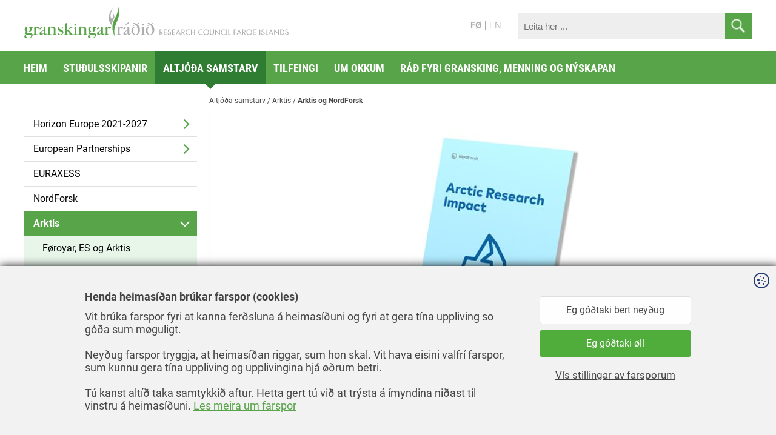

--- FILE ---
content_type: text/html; charset=utf-8
request_url: https://www.gransking.fo/fo/altjoda-samstarv/arktis/arktis-og-nordforsk
body_size: 12817
content:
<!DOCTYPE html><html lang=fo><head><script>!function(){let e='10000000-1000-4000-8000-100000000000'.replace(/[018]/g,e=>(+e^crypto.getRandomValues(new Uint8Array(1))[0]&15>>+e/4).toString(16)),n=0,r=!1,a=[],s=e=>'error'!==e.type||':0:0'!==e.source;window._sucJsLogFilter=()=>!0;let t=e=>r?$(e):a.push(e),$=e=>{if(s(e)&&window._sucJsLogFilter(e)&&n++<3)try{fetch('/api/jslog',{method:'POST',headers:{'Content-Type':'application/json'},body:JSON.stringify(e)})}catch{}};window.addEventListener('error',n=>t({id:e,type:'error',message:n.message,source:`${n.filename}:${n.lineno}:${n.colno}`,screenSize:`${window.screen.width}x${window.screen.height}`,language:navigator.language||navigator.userLanguage,stackTrace:n.error?n.error.stack:null})),window.addEventListener('unhandledrejection',n=>t({id:e,type:'unhandledrejection',message:n.reason?n.reason.message:'',source:'',screenSize:`${window.screen.width}x${window.screen.height}`,language:navigator.language||navigator.userLanguage,stackTrace:n.reason?n.reason.stack:null})),document.addEventListener('DOMContentLoaded',()=>{for(r=!0;a.length>0;)$(a.shift())})}();</script><title>Arktis og NordForsk -</title><meta content="width=device-width, initial-scale=1.0" name=viewport><link rel="shortcut icon" href=/images/favicon.ico><meta property=og:site_name content=Gransking><meta property=og:url content=https://www.gransking.fo/fo/altjoda-samstarv/arktis/arktis-og-nordforsk><meta property=og:title content="Arktis og NordForsk"><meta name=twitter:card content=summary_large_image><meta property=og:description content="Arktis og NordForsk
NordForsk hevur latið úr hondum frágreiðing, sum tekur samanum úrslitini frá stóru norðurlendsku deplunum um gransking í Arktis.
F..."><meta property=og:image content="https://gransking.cdn.fo/savn/4374/arktis-og-nordforsk2.png?width=1200&amp;upscale=false&amp;bgcolor=fff&amp;rmode=min&amp;format=jpg&amp;t=23&amp;s=-rTfJ_27RQDGHa01ReEOFn7Xx5U"><link href="/css/all.compiled.css?v=J37AlQnWYf1HlC4cMv0wdoJGPncnrGJ1-wFvIp1Tl2Y" rel=stylesheet><script>window.document_ready=[];window.clientBuildVer=1</script><script src=/scripts/libs/jquery.1.12.4.min.js defer></script><script src=/scripts/libs/angular.1.5.7.min.js defer></script><script src="/scripts/all.compiled.js?v=htb8IHxOn0bwg3N16KcWL0qqgzfgHP0zl9dD42kEPh0" defer></script><style>.sucd-banner:not(.display){display:none}.sucd-wrapper{position:relative;min-width:300px;min-height:100px;background-color:#f1f1f1!important}span.sucd-wrapper{display:inline-block}.sucd-wrapper:after{content:attr(data-sucd-text);display:block;position:absolute;top:50%;left:50%;transform:translate(-50%,-50%);width:calc(100% - 40px);max-width:400px;text-align:center;text-decoration:underline;cursor:pointer}.sucd-wrapper>*{visibility:hidden!important}</style><script src="/scripts/sucd.js?v=8d67e27c" data-version=8d67e27c data-lang=fo data-readmoreurl=/farspor data-types=necessary,statistics,marketing defer></script><body class="text-page text-type"><div id=page><header><div class=container><a href=/fo class=logo></a><div class=search><input type=text placeholder="Leita her ..." data-url=/fo/leita><div class=button><i class="icon icon-center icon-search-white"></i></div></div><div class=menu-button><i class="icon icon-center icon-menu-white when-not-active"></i> <i class="icon icon-center icon-cross-white when-active"></i></div><div class=section><ul><li class=selected><a href=/fo>F&#xD8;</a><li><a href=/en>EN</a></ul></div></div><div class=menu-container><ul class="menu main"><li><a href=/fo>Heim</a><li><a href=/fo/studulsskipanir>Stu&#xF0;ulsskipanir</a><ul class=lvl2><li><a href=/fo/studulsskipanir/studul-til-gransking>Stu&#xF0;ul til gransking</a><ul class=lvl3><li><a href=/fo/studulsskipanir/studul-til-gransking/studul-til-gransking-2026>Stu&#xF0;ul til gransking 2026</a><li><a href=/fo/studulsskipanir/studul-til-gransking/umsoknir>Ums&#xF3;knir</a><li><a href=/fo/studulsskipanir/studul-til-gransking/jattanir>J&#xE1;ttanir</a><li><a href=/fo/studulsskipanir/studul-til-gransking/lysingar-undanfarin-ar>L&#xFD;singar undanfarin &#xE1;r</a><ul class=lvl4><li><a href=/fo/studulsskipanir/studul-til-gransking/lysingar-undanfarin-ar/lysing-2025>L&#xFD;sing 2025</a><li><a href=/fo/studulsskipanir/studul-til-gransking/lysingar-undanfarin-ar/lysing-2024>L&#xFD;sing 2024</a><li><a href=/fo/studulsskipanir/studul-til-gransking/lysingar-undanfarin-ar/lysing-2023>L&#xFD;sing 2023</a><li><a href=/fo/studulsskipanir/studul-til-gransking/lysingar-undanfarin-ar/lysing-2022>L&#xFD;sing 2022</a><li><a href=/fo/studulsskipanir/studul-til-gransking/lysingar-undanfarin-ar/lysing-2021>L&#xFD;sing 2021</a><li><a href=/fo/studulsskipanir/studul-til-gransking/lysingar-undanfarin-ar/lysing-2020>L&#xFD;sing 2020</a><li><a href=/fo/studulsskipanir/studul-til-gransking/lysingar-undanfarin-ar/lysing-2019>L&#xFD;sing 2019</a><li><a href=/fo/studulsskipanir/studul-til-gransking/lysingar-undanfarin-ar/lysing-2018>L&#xFD;sing 2018</a><li><a href=/fo/studulsskipanir/studul-til-gransking/lysingar-undanfarin-ar/lysing-2017>L&#xFD;sing 2017</a><li><a href=/fo/studulsskipanir/studul-til-gransking/lysingar-undanfarin-ar/lysing-2016>L&#xFD;sing 2016</a><li><a href=/fo/studulsskipanir/studul-til-gransking/lysingar-undanfarin-ar/lysing-2015>L&#xFD;sing 2015</a><li><a href=/fo/studulsskipanir/studul-til-gransking/lysingar-undanfarin-ar/lysing-2014>L&#xFD;sing 2014</a><li><a href=/fo/studulsskipanir/studul-til-gransking/lysingar-undanfarin-ar/lysing-2013>L&#xFD;sing 2013</a><li><a href=/fo/studulsskipanir/studul-til-gransking/lysingar-undanfarin-ar/lysing-2012>L&#xFD;sing 2012</a><li><a href=/fo/studulsskipanir/studul-til-gransking/lysingar-undanfarin-ar/lysing-2011>L&#xFD;sing 2011</a><li><a href=/fo/studulsskipanir/studul-til-gransking/lysingar-undanfarin-ar/lysing-2010>L&#xFD;sing 2010</a><li><a href=/fo/studulsskipanir/studul-til-gransking/lysingar-undanfarin-ar/lysing-2009>L&#xFD;sing 2009</a><li><a href=/fo/studulsskipanir/studul-til-gransking/lysingar-undanfarin-ar/lysing-2008>L&#xFD;sing 2008</a><li><a href=/fo/studulsskipanir/studul-til-gransking/lysingar-undanfarin-ar/lysing-2007>L&#xFD;sing 2007</a><li><a href=/fo/studulsskipanir/studul-til-gransking/lysingar-undanfarin-ar/lysing-2006>L&#xFD;sing 2006</a><li><a href=/fo/studulsskipanir/studul-til-gransking/lysingar-undanfarin-ar/lysing-2005>L&#xFD;sing 2005</a><li><a href=/fo/studulsskipanir/studul-til-gransking/lysingar-undanfarin-ar/lysing-2004>L&#xFD;sing 2004</a><li><a href=/fo/studulsskipanir/studul-til-gransking/lysingar-undanfarin-ar/lysing-2003>L&#xFD;sing 2003</a></ul><li><a href=/fo/studulsskipanir/studul-til-gransking/ofta-spurt>Ofta Spurt</a></ul><li><a href=/fo/studulsskipanir/arbeidsmarknadaratoek>Arbei&#xF0;smarkna&#xF0;ar&#xE1;t&#xF8;k</a><ul class=lvl3><li><a href=/fo/studulsskipanir/arbeidsmarknadaratoek/studul-til-kanningar>Stu&#xF0;ul til kanningar</a><ul class=lvl4><li><a href=/fo/studulsskipanir/arbeidsmarknadaratoek/studul-til-kanningar/kanningarverkaetlanir>Kanningarverk&#xE6;tlanir</a></ul><li><a href=/fo/studulsskipanir/arbeidsmarknadaratoek/studul-til-gransking>Stu&#xF0;ul til gransking</a><ul class=lvl4><li><a href=/fo/studulsskipanir/arbeidsmarknadaratoek/studul-til-gransking/lysing-2026>L&#xFD;sing 2026</a><li><a href=/fo/studulsskipanir/arbeidsmarknadaratoek/studul-til-gransking/lysing-2025>L&#xFD;sing 2025</a><li><a href=/fo/studulsskipanir/arbeidsmarknadaratoek/studul-til-gransking/lysing-2024>L&#xFD;sing 2024</a><li><a href=/fo/studulsskipanir/arbeidsmarknadaratoek/studul-til-gransking/lysing-2023>L&#xFD;sing 2023</a><li><a href=/fo/studulsskipanir/arbeidsmarknadaratoek/studul-til-gransking/granskingarverkaetlanir>Granskingarverk&#xE6;tlanir</a></ul></ul><li><a href=/fo/studulsskipanir/havgransking-i-norduratlantshavi>Havgransking &#xED; Nor&#xF0;uratlantshavi</a><ul class=lvl3><li><a href=/fo/studulsskipanir/havgransking-i-norduratlantshavi/faknevnd>Faknevnd</a><li><a href=/fo/studulsskipanir/havgransking-i-norduratlantshavi/verkaetlanir>Verk&#xE6;tlanir</a><li><a href=/fo/studulsskipanir/havgransking-i-norduratlantshavi/utbod-2025>&#xDA;tbo&#xF0; 2025</a><li><a href=/fo/studulsskipanir/havgransking-i-norduratlantshavi/utbod-2024>&#xDA;tbo&#xF0; 2024</a><li><a href=/fo/studulsskipanir/havgransking-i-norduratlantshavi/utbod-2022>&#xDA;tbo&#xF0; 2022</a><li><a href=/fo/studulsskipanir/havgransking-i-norduratlantshavi/utbod-2021>&#xDA;tbo&#xF0; 2021</a><li><a href=/fo/studulsskipanir/havgransking-i-norduratlantshavi/utbod-2020>&#xDA;tbo&#xF0; 2020</a></ul><li><a href=/fo/studulsskipanir/gransking-i-uttanrikis-trygdar-og-verjupolitikki-i-norduratlantshavi>Gransking &#xED; uttanr&#xED;kis-, trygdar- og verjupolitikki &#xED; Nor&#xF0;uratlantshavi</a><ul class=lvl3><li><a href=/fo/studulsskipanir/gransking-i-uttanrikis-trygdar-og-verjupolitikki-i-norduratlantshavi/faknevndin>Faknevndin</a><li><a href=/fo/studulsskipanir/gransking-i-uttanrikis-trygdar-og-verjupolitikki-i-norduratlantshavi/granskingarverkaetlanir>Granskingarverk&#xE6;tlanir</a><li><a href=/fo/studulsskipanir/gransking-i-uttanrikis-trygdar-og-verjupolitikki-i-norduratlantshavi/greiningarrit>Greiningarrit</a><li><a href=/fo/studulsskipanir/gransking-i-uttanrikis-trygdar-og-verjupolitikki-i-norduratlantshavi/utbod-2024>&#xDA;tbo&#xF0; 2024</a><li><a href=/fo/studulsskipanir/gransking-i-uttanrikis-trygdar-og-verjupolitikki-i-norduratlantshavi/utbod-2025>&#xDA;tbo&#xF0; 2025</a></ul><li><a href=/fo/studulsskipanir/studul-til-utgavu-vm>Stu&#xF0;ul til &#xFA;tg&#xE1;vu v.m.</a><ul class=lvl3><li><a href=/fo/studulsskipanir/studul-til-utgavu-vm/jattadur-studul>J&#xE1;tta&#xF0;ur stu&#xF0;ul</a></ul><li><a href=/fo/studulsskipanir/studul-til-arbeidi-vid-altjoda-umsoknum>Stu&#xF0;ul til arbei&#xF0;i vi&#xF0; altj&#xF3;&#xF0;a ums&#xF3;knum</a><li><a href=/fo/studulsskipanir/sjukrakassagrunnurin>Sj&#xFA;krakassagrunnurin</a><ul class=lvl3><li><a href=/fo/studulsskipanir/sjukrakassagrunnurin/hoevudsoeki-1>H&#xF8;vu&#xF0;s&#xF8;ki 1</a><ul class=lvl4><li><a href=/fo/studulsskipanir/sjukrakassagrunnurin/hoevudsoeki-1/jattanir-til-hoevudsoeki-1>J&#xE1;ttanir til H&#xF8;vu&#xF0;s&#xF8;ki 1</a></ul><li><a href=/fo/studulsskipanir/sjukrakassagrunnurin/hoevudsoeki-2>H&#xF8;vu&#xF0;s&#xF8;ki 2</a><ul class=lvl4><li><a href=/fo/studulsskipanir/sjukrakassagrunnurin/hoevudsoeki-2/lysing-2014>L&#xFD;sing 2014</a><li><a href=/fo/studulsskipanir/sjukrakassagrunnurin/hoevudsoeki-2/lysing-2015>L&#xFD;sing 2015</a><li><a href=/fo/studulsskipanir/sjukrakassagrunnurin/hoevudsoeki-2/lysing-2016>L&#xFD;sing 2016</a><li><a href=/fo/studulsskipanir/sjukrakassagrunnurin/hoevudsoeki-2/lysing-2017>L&#xFD;sing 2017</a><li><a href=/fo/studulsskipanir/sjukrakassagrunnurin/hoevudsoeki-2/lysing-2019>L&#xFD;sing 2019</a><li><a href=/fo/studulsskipanir/sjukrakassagrunnurin/hoevudsoeki-2/jattanir>J&#xE1;ttanir</a><li><a href=/fo/studulsskipanir/sjukrakassagrunnurin/hoevudsoeki-2/utgavur-og-midling>&#xDA;tg&#xE1;vur og mi&#xF0;ling</a></ul><li><a href=/fo/studulsskipanir/sjukrakassagrunnurin/hoevudsoeki-3>H&#xF8;vu&#xF0;s&#xF8;ki 3</a></ul><li><a href=/fo/studulsskipanir/vinnugransking>Vinnugransking</a><li><a href=/fo/studulsskipanir/studul-til-covid-19-atoek>Stu&#xF0;ul til COVID-19 &#xE1;t&#xF8;k</a><ul class=lvl3><li><a href=/fo/studulsskipanir/studul-til-covid-19-atoek/treytir-fyri-studli>Treytir fyri stu&#xF0;li</a><li><a href=/fo/studulsskipanir/studul-til-covid-19-atoek/jattanir-til-covid-19-verkaetlanir>J&#xE1;ttanir til COVID-19 verk&#xE6;tlanir</a></ul><li><a href=/fo/studulsskipanir/meting-av-umsoknum>Meting av ums&#xF3;knum</a><li><a href=/fo/studulsskipanir/studulsumsiting>Stu&#xF0;ulsumsiting</a><li><a href=/fo/studulsskipanir/etikkur-og-godur-granskingarsidur>Etikkur og g&#xF3;&#xF0;ur granskingarsi&#xF0;ur</a><li><a href=/fo/studulsskipanir/utgavur-og-midling>&#xDA;tg&#xE1;vur og mi&#xF0;ling</a></ul><li class=pselected><a href=/fo/altjoda-samstarv>Altj&#xF3;&#xF0;a samstarv</a><ul class=lvl2><li><a href=/fo/altjoda-samstarv/horizon-europe-2021-2027>Horizon Europe 2021-2027</a><ul class=lvl3><li><a href=/fo/altjoda-samstarv/horizon-europe-2021-2027/horizon-europe-skipanin>Horizon Europe skipanin</a><ul class=lvl4><li><a href=/fo/altjoda-samstarv/horizon-europe-2021-2027/horizon-europe-skipanin/sula-i>S&#xFA;la I</a><ul class=lvl5><li><a href=/fo/altjoda-samstarv/horizon-europe-2021-2027/horizon-europe-skipanin/sula-i/european-research-council>European Research Council</a><ul class=lvl6><li><a href=/fo/altjoda-samstarv/horizon-europe-2021-2027/horizon-europe-skipanin/sula-i/european-research-council/starting-grant-stg>Starting Grant (StG)</a><li><a href=/fo/altjoda-samstarv/horizon-europe-2021-2027/horizon-europe-skipanin/sula-i/european-research-council/consolidator-grant-cog>Consolidator Grant (CoG)</a><li><a href=/fo/altjoda-samstarv/horizon-europe-2021-2027/horizon-europe-skipanin/sula-i/european-research-council/advanced-grant-adg>Advanced Grant (AdG)</a></ul><li><a href=/fo/altjoda-samstarv/horizon-europe-2021-2027/horizon-europe-skipanin/sula-i/marie-s-curie-actions>Marie S. Curie Actions</a><ul class=lvl6><li><a href=/fo/altjoda-samstarv/horizon-europe-2021-2027/horizon-europe-skipanin/sula-i/marie-s-curie-actions/leidbeining>Lei&#xF0;beining</a><li><a href=/fo/altjoda-samstarv/horizon-europe-2021-2027/horizon-europe-skipanin/sula-i/marie-s-curie-actions/kunningarfundir>Kunningarfundir</a></ul><li><a href=/fo/altjoda-samstarv/horizon-europe-2021-2027/horizon-europe-skipanin/sula-i/granskingarinfrakervi>Granskingarinfrakervi</a></ul><li><a href=/fo/altjoda-samstarv/horizon-europe-2021-2027/horizon-europe-skipanin/sula-ii>S&#xFA;la II</a><ul class=lvl5><li><a href=/fo/altjoda-samstarv/horizon-europe-2021-2027/horizon-europe-skipanin/sula-ii/cluster-1>Cluster 1</a><li><a href=/fo/altjoda-samstarv/horizon-europe-2021-2027/horizon-europe-skipanin/sula-ii/cluster-2>Cluster 2</a><li><a href=/fo/altjoda-samstarv/horizon-europe-2021-2027/horizon-europe-skipanin/sula-ii/cluster-3>Cluster 3</a><li><a href=/fo/altjoda-samstarv/horizon-europe-2021-2027/horizon-europe-skipanin/sula-ii/cluster-4>Cluster 4</a><li><a href=/fo/altjoda-samstarv/horizon-europe-2021-2027/horizon-europe-skipanin/sula-ii/cluster-5>Cluster 5</a><li><a href=/fo/altjoda-samstarv/horizon-europe-2021-2027/horizon-europe-skipanin/sula-ii/cluster-6>Cluster 6</a><li><a href=/fo/altjoda-samstarv/horizon-europe-2021-2027/horizon-europe-skipanin/sula-ii/european-partnerships>European Partnerships</a><li><a href=/fo/altjoda-samstarv/horizon-europe-2021-2027/horizon-europe-skipanin/sula-ii/missions>Missions</a></ul><li><a href=/fo/altjoda-samstarv/horizon-europe-2021-2027/horizon-europe-skipanin/sula-iii>S&#xFA;la III</a><ul class=lvl5><li><a href=/fo/altjoda-samstarv/horizon-europe-2021-2027/horizon-europe-skipanin/sula-iii/european-innovation-council>European Innovation Council</a><li><a href=/fo/altjoda-samstarv/horizon-europe-2021-2027/horizon-europe-skipanin/sula-iii/european-institute-of-innovation-and-technology>European Institute of Innovation and Technology</a></ul><li><a href=/fo/altjoda-samstarv/horizon-europe-2021-2027/horizon-europe-skipanin/widening>Widening</a><ul class=lvl5><li><a href=/fo/altjoda-samstarv/horizon-europe-2021-2027/horizon-europe-skipanin/widening/widening-era>Widening &amp; ERA</a><li><a href=/fo/altjoda-samstarv/horizon-europe-2021-2027/horizon-europe-skipanin/widening/msca-og-widening-moeguleikar>MSCA og Widening m&#xF8;guleikar</a><li><a href=/fo/altjoda-samstarv/horizon-europe-2021-2027/horizon-europe-skipanin/widening/widening-tilfar-tidindi-og-solskinssoegur>Widening tilfar, t&#xED;&#xF0;indi og s&#xF3;lskinss&#xF8;gur</a></ul></ul><li><a href=/fo/altjoda-samstarv/horizon-europe-2021-2027/meira-um-horizon-europe>Meira um Horizon Europe</a><ul class=lvl4><li><a href=/fo/altjoda-samstarv/horizon-europe-2021-2027/meira-um-horizon-europe/umsoknin>Ums&#xF3;knin</a><li><a href=/fo/altjoda-samstarv/horizon-europe-2021-2027/meira-um-horizon-europe/strategisk-aetlan-fyri-horizon>Strategisk &#xE6;tlan fyri Horizon</a><li><a href=/fo/altjoda-samstarv/horizon-europe-2021-2027/meira-um-horizon-europe/sosial-og-hugvisindi>Sosial- og hugv&#xED;sindi</a><li><a href=/fo/altjoda-samstarv/horizon-europe-2021-2027/meira-um-horizon-europe/all-atlantic-ocean>All-Atlantic Ocean</a><li><a href=/fo/altjoda-samstarv/horizon-europe-2021-2027/meira-um-horizon-europe/missions>Missions</a><li><a href=/fo/altjoda-samstarv/horizon-europe-2021-2027/meira-um-horizon-europe/vedurlag-og-orka-cluster-5>Ve&#xF0;urlag og orka - Cluster 5</a><li><a href=/fo/altjoda-samstarv/horizon-europe-2021-2027/meira-um-horizon-europe/european-green-deal>European Green Deal</a><ul class=lvl5><li><a href=/fo/altjoda-samstarv/horizon-europe-2021-2027/meira-um-horizon-europe/european-green-deal/kunningarfundir-um-green-deal>Kunningarfundir um Green Deal</a><li><a href=/fo/altjoda-samstarv/horizon-europe-2021-2027/meira-um-horizon-europe/european-green-deal/tidindi-um-green-deal>T&#xED;&#xF0;indi um Green Deal</a></ul><li><a href=/fo/altjoda-samstarv/horizon-europe-2021-2027/meira-um-horizon-europe/livfeingisbuskapur-og-ringbuskapur>L&#xED;vfeingisb&#xFA;skapur og ringb&#xFA;skapur</a><ul class=lvl5><li><a href=/fo/altjoda-samstarv/horizon-europe-2021-2027/meira-um-horizon-europe/livfeingisbuskapur-og-ringbuskapur/livfeingisbuskapur>L&#xED;vfeingisb&#xFA;skapur</a><li><a href=/fo/altjoda-samstarv/horizon-europe-2021-2027/meira-um-horizon-europe/livfeingisbuskapur-og-ringbuskapur/ringbuskapur>Ringb&#xFA;skapur</a><li><a href=/fo/altjoda-samstarv/horizon-europe-2021-2027/meira-um-horizon-europe/livfeingisbuskapur-og-ringbuskapur/circular-bio-based-europe>Circular Bio-based Europe</a></ul><li><a href=/fo/altjoda-samstarv/horizon-europe-2021-2027/meira-um-horizon-europe/gender-equality-plan>Gender Equality Plan</a><li><a href=/fo/altjoda-samstarv/horizon-europe-2021-2027/meira-um-horizon-europe/metingarfolk-i-horizon>Metingarf&#xF3;lk &#xED; Horizon</a><li><a href=/fo/altjoda-samstarv/horizon-europe-2021-2027/meira-um-horizon-europe/avtalur-og-annad-gott>Avtalur og anna&#xF0; gott</a></ul><li><a href=/fo/altjoda-samstarv/horizon-europe-2021-2027/fragreidingar-og-eftirmetingar>Fr&#xE1;grei&#xF0;ingar og eftirmetingar</a><ul class=lvl4><li><a href=/fo/altjoda-samstarv/horizon-europe-2021-2027/fragreidingar-og-eftirmetingar/era-policy-agenda>ERA Policy Agenda</a><li><a href=/fo/altjoda-samstarv/horizon-europe-2021-2027/fragreidingar-og-eftirmetingar/javnstoedufragreidingin-she-figures-2021>Javnst&#xF8;&#xF0;ufr&#xE1;grei&#xF0;ingin &quot;She Figures 2021&quot;</a><li><a href=/fo/altjoda-samstarv/horizon-europe-2021-2027/fragreidingar-og-eftirmetingar/fragreidingar-um-horizon-europe>Fr&#xE1;grei&#xF0;ingar um Horizon Europe</a><li><a href=/fo/altjoda-samstarv/horizon-europe-2021-2027/fragreidingar-og-eftirmetingar/eftirmeting-av-horizon-2020>Eftirmeting av Horizon 2020</a><li><a href=/fo/altjoda-samstarv/horizon-europe-2021-2027/fragreidingar-og-eftirmetingar/eftirmeting-av-lump-sum-funding>Eftirmeting av LUMP SUM funding</a><li><a href=/fo/altjoda-samstarv/horizon-europe-2021-2027/fragreidingar-og-eftirmetingar/fragreidingar-um-groena-skiftid>Fr&#xE1;grei&#xF0;ingar um gr&#xF8;na skifti&#xF0;</a><li><a href=/fo/altjoda-samstarv/horizon-europe-2021-2027/fragreidingar-og-eftirmetingar/landbunadur-i-evropa>Landb&#xFA;na&#xF0;ur &#xED; Evropa</a><li><a href=/fo/altjoda-samstarv/horizon-europe-2021-2027/fragreidingar-og-eftirmetingar/2024-eic-tech-report>2024 EIC Tech Report</a></ul><li><a href=/fo/altjoda-samstarv/horizon-europe-2021-2027/visindi-fyri-oell>V&#xED;sindi fyri &#xF8;ll</a><li><a href=/fo/altjoda-samstarv/horizon-europe-2021-2027/foeroyskar-verkaetlanir>F&#xF8;royskar verk&#xE6;tlanir</a><ul class=lvl4><li><a href=/fo/altjoda-samstarv/horizon-europe-2021-2027/foeroyskar-verkaetlanir/horizon-dashboard>Horizon Dashboard</a></ul><li><a href=/fo/altjoda-samstarv/horizon-europe-2021-2027/nordurlendskar-sidur-um-horizon-europe>Nor&#xF0;urlendskar s&#xED;&#xF0;ur um Horizon Europe</a></ul><li><a href=/fo/altjoda-samstarv/european-partnerships>European Partnerships</a><ul class=lvl3><li><a href=/fo/altjoda-samstarv/european-partnerships/circular-bio-based-europe-joint-undertaking>Circular Bio-based Europe Joint Undertaking</a><li><a href=/fo/altjoda-samstarv/european-partnerships/sustainable-blue-economy-partnership>Sustainable Blue Economy Partnership</a><li><a href=/fo/altjoda-samstarv/european-partnerships/biodiversaplus>Biodiversa&#x2B;</a><ul class=lvl4><li><a href=/fo/altjoda-samstarv/european-partnerships/biodiversaplus/biodiversity-and-transformative-change-biodivtransform>&#x201C;Biodiversity and Transformative Change &#x2013; BiodivTransform&#x201D;</a></ul><li><a href=/fo/altjoda-samstarv/european-partnerships/fragreidingar-um-institutionalised-partnerships>Fr&#xE1;grei&#xF0;ingar um &#x27;Institutionalised Partnerships&#x27;</a></ul><li><a href=/fo/altjoda-samstarv/euraxess>EURAXESS</a><li><a href=/fo/altjoda-samstarv/nordforsk>NordForsk</a><li class=pselected><a href=/fo/altjoda-samstarv/arktis>Arktis</a><ul class=lvl3><li><a href=/fo/altjoda-samstarv/arktis/foeroyar-es-og-arktis>F&#xF8;royar, ES og Arktis</a><li class=selected><a href=/fo/altjoda-samstarv/arktis/arktis-og-nordforsk>Arktis og NordForsk</a></ul><li><a href=/fo/altjoda-samstarv/havsins-aratiggju>Havsins &#xE1;rat&#xED;ggju</a><ul class=lvl3><li><a href=/fo/altjoda-samstarv/havsins-aratiggju/tiggju-avbjodingar>T&#xED;ggju avbj&#xF3;&#xF0;ingar</a><li><a href=/fo/altjoda-samstarv/havsins-aratiggju/sjey-mal>Sjey m&#xE1;l</a><li><a href=/fo/altjoda-samstarv/havsins-aratiggju/felagsnevnd-glfodk>Felagsnevnd GL/FO/DK</a><li><a href=/fo/altjoda-samstarv/havsins-aratiggju/slodir>Sl&#xF3;&#xF0;ir</a></ul><li><a href=/fo/altjoda-samstarv/cost>COST</a><li><a href=/fo/altjoda-samstarv/samstarvsavtalur>Samstarvsavtalur</a><li><a href=/fo/altjoda-samstarv/horizon-2020>Horizon 2020</a><ul class=lvl3><li><a href=/fo/altjoda-samstarv/horizon-2020/horizon-2020-skipanin>Horizon 2020 skipanin</a><ul class=lvl4><li><a href=/fo/altjoda-samstarv/horizon-2020/horizon-2020-skipanin/skraseting-sum-umsoekjari>Skr&#xE1;seting sum ums&#xF8;kjari</a><li><a href=/fo/altjoda-samstarv/horizon-2020/horizon-2020-skipanin/excellence>Excellence</a><li><a href=/fo/altjoda-samstarv/horizon-2020/horizon-2020-skipanin/impact>Impact</a><li><a href=/fo/altjoda-samstarv/horizon-2020/horizon-2020-skipanin/implementation>Implementation</a><li><a href=/fo/altjoda-samstarv/horizon-2020/horizon-2020-skipanin/javnstoeda-millum-kynini-i-h2020>Javnst&#xF8;&#xF0;a millum kynini &#xED; H2020</a><li><a href=/fo/altjoda-samstarv/horizon-2020/horizon-2020-skipanin/abyrgdarfull-gransking-menning-og-nyskapan>&#xC1;byrgdarfull gransking, menning og n&#xFD;skapan</a><ul class=lvl5><li><a href=/fo/altjoda-samstarv/horizon-2020/horizon-2020-skipanin/abyrgdarfull-gransking-menning-og-nyskapan/tankaras-eitt-ambod>Tankar&#xE1;s eitt ambo&#xF0;</a></ul><li><a href=/fo/altjoda-samstarv/horizon-2020/horizon-2020-skipanin/etikkur-og-datuverja>Etikkur og d&#xE1;tuverja</a><li><a href=/fo/altjoda-samstarv/horizon-2020/horizon-2020-skipanin/utbreidsla-og-nytsla-av-granskingartilfari>&#xDA;tbrei&#xF0;sla og n&#xFD;tsla av granskingartilfari</a><li><a href=/fo/altjoda-samstarv/horizon-2020/horizon-2020-skipanin/heimsmalini-hja-st>Heimsm&#xE1;lini hj&#xE1; ST</a><li><a href=/fo/altjoda-samstarv/horizon-2020/horizon-2020-skipanin/god-rad>G&#xF3;&#xF0; r&#xE1;&#xF0;</a><ul class=lvl5><li><a href=/fo/altjoda-samstarv/horizon-2020/horizon-2020-skipanin/god-rad/ofta-spurt>Ofta spurt</a><li><a href=/fo/altjoda-samstarv/horizon-2020/horizon-2020-skipanin/god-rad/vegleidingar-og-sattmalar>Veglei&#xF0;ingar og s&#xE1;ttm&#xE1;lar</a><li><a href=/fo/altjoda-samstarv/horizon-2020/horizon-2020-skipanin/god-rad/hugverksraettur-ipr>Hugverksr&#xE6;ttur - IPR</a><ul class=lvl6><li><a href=/fo/altjoda-samstarv/horizon-2020/horizon-2020-skipanin/god-rad/hugverksraettur-ipr/krav-um-hugverksraett>Krav um hugverksr&#xE6;tt</a><li><a href=/fo/altjoda-samstarv/horizon-2020/horizon-2020-skipanin/god-rad/hugverksraettur-ipr/open-access-fri-atgongd>Open Access &#x2013; fr&#xED; atgongd</a><li><a href=/fo/altjoda-samstarv/horizon-2020/horizon-2020-skipanin/god-rad/hugverksraettur-ipr/trunadaravtala>Tr&#xFA;na&#xF0;aravtala</a></ul><li><a href=/fo/altjoda-samstarv/horizon-2020/horizon-2020-skipanin/god-rad/figgjarreglur-i-h2020-verkaetlan>F&#xED;ggjarreglur &#xED; H2020 verk&#xE6;tlan</a></ul><li><a href=/fo/altjoda-samstarv/horizon-2020/horizon-2020-skipanin/lump-sum>Lump Sum</a></ul><li><a href=/fo/altjoda-samstarv/horizon-2020/erc-european-research-council>ERC European Research Council</a><li><a href=/fo/altjoda-samstarv/horizon-2020/flytfoeri-marie-s-curie-actions>Flytf&#xF8;ri - Marie S. Curie Actions</a><ul class=lvl4><li><a href=/fo/altjoda-samstarv/horizon-2020/flytfoeri-marie-s-curie-actions/individual-fellowship>Individual Fellowship</a><li><a href=/fo/altjoda-samstarv/horizon-2020/flytfoeri-marie-s-curie-actions/innovative-training-network>Innovative Training Network</a><li><a href=/fo/altjoda-samstarv/horizon-2020/flytfoeri-marie-s-curie-actions/research-and-innovation-staff-exchange>Research and Innovation Staff Exchange</a><li><a href=/fo/altjoda-samstarv/horizon-2020/flytfoeri-marie-s-curie-actions/cofund>Cofund</a></ul><li><a href=/fo/altjoda-samstarv/horizon-2020/granskingarinfrakervi>Granskingarinfrakervi</a><li><a href=/fo/altjoda-samstarv/horizon-2020/sme-instrument-til-privatar-fyritoekur>SME Instrument til privatar fyrit&#xF8;kur</a><ul class=lvl4><li><a href=/fo/altjoda-samstarv/horizon-2020/sme-instrument-til-privatar-fyritoekur/sme-instrument-1>SME Instrument 1</a><li><a href=/fo/altjoda-samstarv/horizon-2020/sme-instrument-til-privatar-fyritoekur/sme-instrument-2>SME Instrument 2</a><li><a href=/fo/altjoda-samstarv/horizon-2020/sme-instrument-til-privatar-fyritoekur/fet-open>FET Open</a><li><a href=/fo/altjoda-samstarv/horizon-2020/sme-instrument-til-privatar-fyritoekur/fast-track-to-innovation>Fast Track to Innovation</a><li><a href=/fo/altjoda-samstarv/horizon-2020/sme-instrument-til-privatar-fyritoekur/european-innovation-council>European Innovation Council</a><ul class=lvl5><li><a href=/fo/altjoda-samstarv/horizon-2020/sme-instrument-til-privatar-fyritoekur/european-innovation-council/vegleiding-til-umsoekjarar>Veglei&#xF0;ing til ums&#xF8;kjarar</a></ul></ul><li><a href=/fo/altjoda-samstarv/horizon-2020/hav-og-landbunadur>Hav- og landb&#xFA;na&#xF0;ur</a><li><a href=/fo/altjoda-samstarv/horizon-2020/orka>Orka</a><ul class=lvl4><li><a href=/fo/altjoda-samstarv/horizon-2020/orka/jardhitaorka>Jar&#xF0;hitaorka</a><li><a href=/fo/altjoda-samstarv/horizon-2020/orka/setis>SETIS</a></ul><li><a href=/fo/altjoda-samstarv/horizon-2020/flutningur>Flutningur</a><li><a href=/fo/altjoda-samstarv/horizon-2020/umhvoervi-vedurlag-vm>Umhv&#xF8;rvi, ve&#xF0;urlag v.m.</a><li><a href=/fo/altjoda-samstarv/horizon-2020/sosial-og-hugvisindi>Sosial- og hugv&#xED;sindi</a><ul class=lvl4><li><a href=/fo/altjoda-samstarv/horizon-2020/sosial-og-hugvisindi/demokrati-fyrr-nu-og-i-framtidini>Demokrati, fyrr, n&#xFA; og &#xED; framt&#xED;&#xF0;ini</a></ul><li><a href=/fo/altjoda-samstarv/horizon-2020/kt-kunningar-og-samskiftistoekni>KT - kunningar- og samskiftist&#xF8;kni</a><ul class=lvl4><li><a href=/fo/altjoda-samstarv/horizon-2020/kt-kunningar-og-samskiftistoekni/ict2018-i-wien>ICT2018 &#xED; Wien</a><li><a href=/fo/altjoda-samstarv/horizon-2020/kt-kunningar-og-samskiftistoekni/talgilda-oekid-i-horizon-europe>Talgilda &#xF8;ki&#xF0; &#xED; Horizon Europe</a></ul><li><a href=/fo/altjoda-samstarv/horizon-2020/widening-utbod>Widening &#xFA;tbo&#xF0;</a><ul class=lvl4><li><a href=/fo/altjoda-samstarv/horizon-2020/widening-utbod/tidindabraev-fra-ncp-widenet>T&#xED;&#xF0;indabr&#xE6;v fr&#xE1; NCP Wide.NET</a></ul><li><a href=/fo/altjoda-samstarv/horizon-2020/slodir>Sl&#xF3;&#xF0;ir</a><ul class=lvl4><li><a href=/fo/altjoda-samstarv/horizon-2020/slodir/horizon-2020-hoevudssidur>Horizon 2020 h&#xF8;vu&#xF0;ss&#xED;&#xF0;ur</a><li><a href=/fo/altjoda-samstarv/horizon-2020/slodir/nordurlond>Nor&#xF0;urlond</a><li><a href=/fo/altjoda-samstarv/horizon-2020/slodir/partner-search-ncp-netverk>Partner Search &amp; NCP Netverk</a><li><a href=/fo/altjoda-samstarv/horizon-2020/slodir/skraset-teg-sum-metara>Skr&#xE1;set teg sum metara</a></ul><li><a href=/fo/altjoda-samstarv/horizon-2020/kunning-og-tilfar-fra-fundum-um-horizon-2020>Kunning og tilfar fr&#xE1; fundum um Horizon 2020</a><li><a href=/fo/altjoda-samstarv/horizon-2020/ncp-umbod>NCP umbo&#xF0;</a><li><a href=/fo/altjoda-samstarv/horizon-2020/studul-til-horizon-2020-umsokn>Stu&#xF0;ul til Horizon 2020 ums&#xF3;kn</a></ul></ul><li><a href=/fo/tilfeingi>Tilfeingi</a><ul class=lvl2><li><a href=/fo/tilfeingi/tidindi>T&#xED;&#xF0;indi</a><li><a href=/fo/tilfeingi/hvat-er-gransking>Hvat er gransking</a><ul class=lvl3><li><a href=/fo/tilfeingi/hvat-er-gransking/oecd-skilmarking>OECD skilmarking</a><li><a href=/fo/tilfeingi/hvat-er-gransking/phd-lestur>Ph.d.-lestur</a></ul><li><a href=/fo/tilfeingi/granskingarkarmar-og-reglur>Granskingarkarmar og reglur</a><li><a href=/fo/tilfeingi/granskingaretikkur>Granskingaretikkur</a><ul class=lvl3><li><a href=/fo/tilfeingi/granskingaretikkur/javnstoeduaetlan>Javnst&#xF8;&#xF0;u&#xE6;tlan</a></ul><li><a href=/fo/tilfeingi/fri-atgongd-til-granskingarurslit>Fr&#xED; atgongd til granskingar&#xFA;rslit</a><li><a href=/fo/tilfeingi/granskingarpolitikkur>Granskingarpolitikkur</a><ul class=lvl3><li><a href=/fo/tilfeingi/granskingarpolitikkur/radid-fyri-gransking-menning-og-nyskapan>R&#xE1;&#xF0;i&#xF0; fyri gransking, menning og n&#xFD;skapan</a><li><a href=/fo/tilfeingi/granskingarpolitikkur/foeroya-visindarad>F&#xF8;roya V&#xED;sindar&#xE1;&#xF0;</a><li><a href=/fo/tilfeingi/granskingarpolitikkur/gransking-skapar-framburd>Gransking skapar frambur&#xF0;</a><ul class=lvl4><li><a href=/fo/tilfeingi/granskingarpolitikkur/gransking-skapar-framburd/troling-eftir-lus-fyribyrgir-smittu>Troling eftir l&#xFA;s fyribyrgir smittu</a><li><a href=/fo/tilfeingi/granskingarpolitikkur/gransking-skapar-framburd/gransking-skal-tryggja-stoeduga-groena-orku>Gransking skal tryggja st&#xF8;&#xF0;uga gr&#xF8;na orku</a><li><a href=/fo/tilfeingi/granskingarpolitikkur/gransking-skapar-framburd/gransking-i-ctd-hevur-fyribyrgt-deydsfoellum>Gransking &#xED; CTD hevur fyribyrgt dey&#xF0;sf&#xF8;llum</a><li><a href=/fo/tilfeingi/granskingarpolitikkur/gransking-skapar-framburd/nyggj-vitan-skal-menna-malid-hja-boernum>N&#xFD;ggj vitan skal menna m&#xE1;li&#xF0; hj&#xE1; b&#xF8;rnum</a><li><a href=/fo/tilfeingi/granskingarpolitikkur/gransking-skapar-framburd/vinnu-phd-byggir-bryr-millum-vinnu-og-universitet>Vinnu ph.d. byggir br&#xFD;r millum vinnu og universitet</a><li><a href=/fo/tilfeingi/granskingarpolitikkur/gransking-skapar-framburd/fakta-um-granskingarradid>Fakta um Granskingarr&#xE1;&#xF0;i&#xF0;</a></ul></ul><li><a href=/fo/tilfeingi/hagtoel>Hagt&#xF8;l</a><li><a href=/fo/tilfeingi/yvirlit>Yvirlit</a><li><a href=/fo/tilfeingi/visindavoeka>V&#xED;sindav&#xF8;ka</a><ul class=lvl3><li><a href=/fo/tilfeingi/visindavoeka/visindavoeka-2025>V&#xED;sindav&#xF8;ka 2025</a><ul class=lvl4><li><a href=/fo/tilfeingi/visindavoeka/visindavoeka-2025/skrain-2025>Skr&#xE1;in 2025</a><li><a href=/fo/tilfeingi/visindavoeka/visindavoeka-2025/visindavoekubladid-2025>V&#xED;sindav&#xF8;kubla&#xF0;i&#xF0; 2025</a><li><a href=/fo/tilfeingi/visindavoeka/visindavoeka-2025/visindavoekan-a-ferd-2025>V&#xED;sindav&#xF8;kan &#xE1; fer&#xF0; 2025</a><li><a href=/fo/tilfeingi/visindavoeka/visindavoeka-2025/midlaheidursloenin-2025>Mi&#xF0;lahei&#xF0;ursl&#xF8;nin 2025</a><li><a href=/fo/tilfeingi/visindavoeka/visindavoeka-2025/snarroedukapping-2025>Snarr&#xF8;&#xF0;ukapping 2025</a><li><a href=/fo/tilfeingi/visindavoeka/visindavoeka-2025/framloegur-2025>Framl&#xF8;gur 2025</a><li><a href=/fo/tilfeingi/visindavoeka/visindavoeka-2025/teknikapping-2025>Teknikapping 2025</a></ul><li><a href=/fo/tilfeingi/visindavoeka/visindavoeka-2024>V&#xED;sindav&#xF8;ka 2024</a><ul class=lvl4><li><a href=/fo/tilfeingi/visindavoeka/visindavoeka-2024/skrain-2024>Skr&#xE1;in 2024</a><li><a href=/fo/tilfeingi/visindavoeka/visindavoeka-2024/visindavoekubladid-2024>V&#xED;sindav&#xF8;kubla&#xF0;i&#xF0; 2024</a><li><a href=/fo/tilfeingi/visindavoeka/visindavoeka-2024/visindavoeka-a-ferd-2024>V&#xED;sindav&#xF8;ka &#xE1; fer&#xF0; 2024</a><li><a href=/fo/tilfeingi/visindavoeka/visindavoeka-2024/midlaheidursloenin-2024>Mi&#xF0;lahei&#xF0;ursl&#xF8;nin 2024</a><li><a href=/fo/tilfeingi/visindavoeka/visindavoeka-2024/snarroedukapping-2024>Snarr&#xF8;&#xF0;ukapping 2024</a><li><a href=/fo/tilfeingi/visindavoeka/visindavoeka-2024/framloegur-2024>Framl&#xF8;gur 2024</a></ul><li><a href=/fo/tilfeingi/visindavoeka/visindavoeka-2023>V&#xED;sindav&#xF8;ka 2023</a><ul class=lvl4><li><a href=/fo/tilfeingi/visindavoeka/visindavoeka-2023/skrain-2023>Skr&#xE1;in 2023</a><li><a href=/fo/tilfeingi/visindavoeka/visindavoeka-2023/visindavoekubladid-2023>V&#xED;sindav&#xF8;kubla&#xF0;i&#xF0; 2023</a><li><a href=/fo/tilfeingi/visindavoeka/visindavoeka-2023/visindavoeka-a-ferd-2023>V&#xED;sindav&#xF8;ka &#xE1; fer&#xF0; 2023</a><li><a href=/fo/tilfeingi/visindavoeka/visindavoeka-2023/framloegur-2023>Framl&#xF8;gur 2023</a><li><a href=/fo/tilfeingi/visindavoeka/visindavoeka-2023/snarroedukapping-2023>Snarr&#xF8;&#xF0;ukapping 2023</a><li><a href=/fo/tilfeingi/visindavoeka/visindavoeka-2023/midlaheidursloenin-2023>Mi&#xF0;lahei&#xF0;ursl&#xF8;nin 2023</a><li><a href=/fo/tilfeingi/visindavoeka/visindavoeka-2023/i-midlunum-2023>&#xCD; mi&#xF0;lunum 2023</a></ul><li><a href=/fo/tilfeingi/visindavoeka/visindavoeka-2022>V&#xED;sindav&#xF8;ka 2022</a><ul class=lvl4><li><a href=/fo/tilfeingi/visindavoeka/visindavoeka-2022/skrain-2022>Skr&#xE1;in 2022</a><li><a href=/fo/tilfeingi/visindavoeka/visindavoeka-2022/visindavoekubladid-2022>V&#xED;sindav&#xF8;kubla&#xF0;i&#xF0; 2022</a><li><a href=/fo/tilfeingi/visindavoeka/visindavoeka-2022/visindavoeka-a-ferd-2022>V&#xED;sindav&#xF8;ka &#xE1; fer&#xF0; 2022</a><li><a href=/fo/tilfeingi/visindavoeka/visindavoeka-2022/framloegur-2022>Framl&#xF8;gur 2022</a><li><a href=/fo/tilfeingi/visindavoeka/visindavoeka-2022/midlaheidursloenin-2022>Mi&#xF0;lahei&#xF0;ursl&#xF8;nin 2022</a><li><a href=/fo/tilfeingi/visindavoeka/visindavoeka-2022/snarroedukapping-2022>Snarr&#xF8;&#xF0;ukapping 2022</a><li><a href=/fo/tilfeingi/visindavoeka/visindavoeka-2022/i-midlunum-2022>&#xCD; mi&#xF0;lunum 2022</a><li><a href=/fo/tilfeingi/visindavoeka/visindavoeka-2022/vitanarveida>Vitanarvei&#xF0;a</a></ul><li><a href=/fo/tilfeingi/visindavoeka/visindavoeka-2021>V&#xED;sindav&#xF8;ka 2021</a><ul class=lvl4><li><a href=/fo/tilfeingi/visindavoeka/visindavoeka-2021/skra-visindavoeka-2021>Skr&#xE1; V&#xED;sindav&#xF8;ka 2021</a><li><a href=/fo/tilfeingi/visindavoeka/visindavoeka-2021/visindavoekubladid-2021>V&#xED;sindav&#xF8;kubla&#xF0;i&#xF0; 2021</a><li><a href=/fo/tilfeingi/visindavoeka/visindavoeka-2021/visindavoekan-a-ferd-2021>V&#xED;sindav&#xF8;kan &#xE1; fer&#xF0; 2021</a><li><a href=/fo/tilfeingi/visindavoeka/visindavoeka-2021/framloegur-2021>Framl&#xF8;gur 2021</a><li><a href=/fo/tilfeingi/visindavoeka/visindavoeka-2021/midlaheidursloenin-2021>Mi&#xF0;lahei&#xF0;ursl&#xF8;nin 2021</a><li><a href=/fo/tilfeingi/visindavoeka/visindavoeka-2021/snarroedukapping-2021>Snarr&#xF8;&#xF0;ukapping 2021</a><li><a href=/fo/tilfeingi/visindavoeka/visindavoeka-2021/i-midlunum-2021>&#xCD; mi&#xF0;lunum 2021</a><li><a href=/fo/tilfeingi/visindavoeka/visindavoeka-2021/hettamakannast>#Hettam&#xE1;kannast</a></ul><li><a href=/fo/tilfeingi/visindavoeka/visindavoeka-2020>V&#xED;sindav&#xF8;ka 2020</a><ul class=lvl4><li><a href=/fo/tilfeingi/visindavoeka/visindavoeka-2020/skra-visindavoeka-2020>Skr&#xE1; V&#xED;sindav&#xF8;ka 2020</a><li><a href=/fo/tilfeingi/visindavoeka/visindavoeka-2020/visindavoekubladid-2020>V&#xED;sindav&#xF8;kubla&#xF0;i&#xF0; 2020</a><li><a href=/fo/tilfeingi/visindavoeka/visindavoeka-2020/visindavoekan-a-ferd-2020>V&#xED;sindav&#xF8;kan &#xE1; fer&#xF0; 2020</a><li><a href=/fo/tilfeingi/visindavoeka/visindavoeka-2020/framloegur-2020>Framl&#xF8;gur 2020</a><li><a href=/fo/tilfeingi/visindavoeka/visindavoeka-2020/midlaheidursloenin-2020>Mi&#xF0;lahei&#xF0;ursl&#xF8;nin 2020</a><li><a href=/fo/tilfeingi/visindavoeka/visindavoeka-2020/snarroedur-2020>Snarr&#xF8;&#xF0;ur 2020</a><li><a href=/fo/tilfeingi/visindavoeka/visindavoeka-2020/i-midlunum-2020>&#xCD; mi&#xF0;lunum 2020</a><li><a href=/fo/tilfeingi/visindavoeka/visindavoeka-2020/filmskapping-vis-okkum-tin-koronudag>Filmskapping: V&#xED;s okkum t&#xED;n koronudag</a></ul><li><a href=/fo/tilfeingi/visindavoeka/visindavoeka-2019>V&#xED;sindav&#xF8;ka 2019</a><ul class=lvl4><li><a href=/fo/tilfeingi/visindavoeka/visindavoeka-2019/skra-visindavoeka-2019>Skr&#xE1; V&#xED;sindav&#xF8;ka 2019</a><li><a href=/fo/tilfeingi/visindavoeka/visindavoeka-2019/visindavoekubladid-2019>V&#xED;sindav&#xF8;kubla&#xF0;i&#xF0; 2019</a><li><a href=/fo/tilfeingi/visindavoeka/visindavoeka-2019/visindavoekan-a-ferd-2019>V&#xED;sindav&#xF8;kan &#xE1; fer&#xF0; 2019</a><li><a href=/fo/tilfeingi/visindavoeka/visindavoeka-2019/framloegur-2019>Framl&#xF8;gur 2019</a><li><a href=/fo/tilfeingi/visindavoeka/visindavoeka-2019/midlaheidursloen-2019>Mi&#xF0;lahei&#xF0;ursl&#xF8;n 2019</a><li><a href=/fo/tilfeingi/visindavoeka/visindavoeka-2019/i-midlunum-2019>&#xCD; mi&#xF0;lunum 2019</a></ul><li><a href=/fo/tilfeingi/visindavoeka/visindavoeka-2018>V&#xED;sindav&#xF8;ka 2018</a><ul class=lvl4><li><a href=/fo/tilfeingi/visindavoeka/visindavoeka-2018/skra-visindavoeka-2018>Skr&#xE1; V&#xED;sindav&#xF8;ka 2018</a><li><a href=/fo/tilfeingi/visindavoeka/visindavoeka-2018/visindavoekubladid-2018>V&#xED;sindav&#xF8;kubla&#xF0;i&#xF0; 2018</a><li><a href=/fo/tilfeingi/visindavoeka/visindavoeka-2018/visindavoekan-a-ferd-2018>V&#xED;sindav&#xF8;kan &#xE1; fer&#xF0; 2018</a><li><a href=/fo/tilfeingi/visindavoeka/visindavoeka-2018/framloegur-2018>Framl&#xF8;gur 2018</a><li><a href=/fo/tilfeingi/visindavoeka/visindavoeka-2018/midlaheidursloen-2018>Mi&#xF0;lahei&#xF0;ursl&#xF8;n 2018</a><li><a href=/fo/tilfeingi/visindavoeka/visindavoeka-2018/i-midlunum-2018>&#xCD; mi&#xF0;lunum 2018</a></ul><li><a href=/fo/tilfeingi/visindavoeka/visindavoeka-2017>V&#xED;sindav&#xF8;ka 2017</a><ul class=lvl4><li><a href=/fo/tilfeingi/visindavoeka/visindavoeka-2017/skrain>Skr&#xE1;in</a><li><a href=/fo/tilfeingi/visindavoeka/visindavoeka-2017/visindavoekubladid-2017>V&#xED;sindav&#xF8;kubla&#xF0;i&#xF0; 2017</a><li><a href=/fo/tilfeingi/visindavoeka/visindavoeka-2017/visindavoekan-a-ferd-2017>V&#xED;sindav&#xF8;kan &#xE1; fer&#xF0; 2017</a><li><a href=/fo/tilfeingi/visindavoeka/visindavoeka-2017/framloegur>Framl&#xF8;gur</a><li><a href=/fo/tilfeingi/visindavoeka/visindavoeka-2017/midlaheidursloen-2017>Mi&#xF0;lahei&#xF0;ursl&#xF8;n 2017</a><ul class=lvl5><li><a href=/fo/tilfeingi/visindavoeka/visindavoeka-2017/midlaheidursloen-2017/jens-kjeld-jensen-fekk-arsins-midlaheidursloen-2017>Jens-Kjeld Jensen fekk &#xE1;rsins mi&#xF0;lahei&#xF0;ursl&#xF8;n 2017</a></ul><li><a href=/fo/tilfeingi/visindavoeka/visindavoeka-2017/i-midlunum-2017>&#xCD; mi&#xF0;lunum 2017</a></ul><li><a href=/fo/tilfeingi/visindavoeka/visindavoeka-2016>V&#xED;sindav&#xF8;ka 2016</a><ul class=lvl4><li><a href=/fo/tilfeingi/visindavoeka/visindavoeka-2016/skrain>Skr&#xE1;in</a><li><a href=/fo/tilfeingi/visindavoeka/visindavoeka-2016/greinaroed>Greinar&#xF8;&#xF0;</a><li><a href=/fo/tilfeingi/visindavoeka/visindavoeka-2016/visindavoeka-a-ferd>V&#xED;sindav&#xF8;ka &#xE1; fer&#xF0;</a><li><a href=/fo/tilfeingi/visindavoeka/visindavoeka-2016/framloegur>Framl&#xF8;gur</a><li><a href=/fo/tilfeingi/visindavoeka/visindavoeka-2016/i-midlunum>&#xCD; mi&#xF0;lunum</a></ul><li><a href=/fo/tilfeingi/visindavoeka/visindavoeka-2015>V&#xED;sindav&#xF8;ka 2015</a><ul class=lvl4><li><a href=/fo/tilfeingi/visindavoeka/visindavoeka-2015/skrain>Skr&#xE1;in</a><li><a href=/fo/tilfeingi/visindavoeka/visindavoeka-2015/visindavoekubladid-2015>V&#xED;sindav&#xF8;kubla&#xF0;i&#xF0; 2015</a><li><a href=/fo/tilfeingi/visindavoeka/visindavoeka-2015/visindavoeka-a-ferd>V&#xED;sindav&#xF8;ka &#xE1; fer&#xF0;</a><li><a href=/fo/tilfeingi/visindavoeka/visindavoeka-2015/framloegur>Framl&#xF8;gur</a><li><a href=/fo/tilfeingi/visindavoeka/visindavoeka-2015/kvoeldseta>Kv&#xF8;ldseta</a><li><a href=/fo/tilfeingi/visindavoeka/visindavoeka-2015/midlaheidursloen>Mi&#xF0;lahei&#xF0;ursl&#xF8;n</a><li><a href=/fo/tilfeingi/visindavoeka/visindavoeka-2015/i-midlunum>&#xCD; mi&#xF0;lunum</a></ul><li><a href=/fo/tilfeingi/visindavoeka/visindavoeka-2014>V&#xED;sindav&#xF8;ka 2014</a><ul class=lvl4><li><a href=/fo/tilfeingi/visindavoeka/visindavoeka-2014/skrain-2014>Skr&#xE1;in 2014</a><li><a href=/fo/tilfeingi/visindavoeka/visindavoeka-2014/midlaheidursloen-2014>Mi&#xF0;lahei&#xF0;ursl&#xF8;n 2014</a><li><a href=/fo/tilfeingi/visindavoeka/visindavoeka-2014/framloegur-2014>Framl&#xF8;gur 2014</a><li><a href=/fo/tilfeingi/visindavoeka/visindavoeka-2014/i-midlunum-2014>&#xCD; mi&#xF0;lunum 2014</a><li><a href=/fo/tilfeingi/visindavoeka/visindavoeka-2014/visindavoekubladid-2014>V&#xED;sindav&#xF8;kubla&#xF0;i&#xF0; 2014</a></ul><li><a href=/fo/tilfeingi/visindavoeka/visindavoeka-2013>V&#xED;sindav&#xF8;ka 2013</a><ul class=lvl4><li><a href=/fo/tilfeingi/visindavoeka/visindavoeka-2013/skrain-2013>Skr&#xE1;in 2013</a><li><a href=/fo/tilfeingi/visindavoeka/visindavoeka-2013/visindavoekubladid-2013>V&#xED;sindav&#xF8;kubla&#xF0;i&#xF0; 2013</a><li><a href=/fo/tilfeingi/visindavoeka/visindavoeka-2013/framloegur-2013>Framl&#xF8;gur 2013</a><li><a href=/fo/tilfeingi/visindavoeka/visindavoeka-2013/midlaheidursloen-2013>Mi&#xF0;lahei&#xF0;ursl&#xF8;n 2013</a><li><a href=/fo/tilfeingi/visindavoeka/visindavoeka-2013/teknikapping-matur>Teknikapping matur</a><li><a href=/fo/tilfeingi/visindavoeka/visindavoeka-2013/i-midlunum-2013>&#xCD; mi&#xF0;lunum 2013</a></ul><li><a href=/fo/tilfeingi/visindavoeka/visindavoeka-2012>V&#xED;sindav&#xF8;ka 2012</a><ul class=lvl4><li><a href=/fo/tilfeingi/visindavoeka/visindavoeka-2012/skra-2012>Skr&#xE1; 2012</a><li><a href=/fo/tilfeingi/visindavoeka/visindavoeka-2012/visindavoekubladid-2012>V&#xED;sindav&#xF8;kubla&#xF0;i&#xF0; 2012</a><li><a href=/fo/tilfeingi/visindavoeka/visindavoeka-2012/framloegur-2012>Framl&#xF8;gur 2012</a><li><a href=/fo/tilfeingi/visindavoeka/visindavoeka-2012/midlaheidursloen-2012>Mi&#xF0;lahei&#xF0;ursl&#xF8;n 2012</a><li><a href=/fo/tilfeingi/visindavoeka/visindavoeka-2012/filmskapping>Filmskapping</a><li><a href=/fo/tilfeingi/visindavoeka/visindavoeka-2012/i-midlunum-2012>&#xCD; mi&#xF0;lunum 2012</a></ul><li><a href=/fo/tilfeingi/visindavoeka/visindavoeka-2011>V&#xED;sindav&#xF8;ka 2011</a><ul class=lvl4><li><a href=/fo/tilfeingi/visindavoeka/visindavoeka-2011/skra-2011>Skr&#xE1; 2011</a><li><a href=/fo/tilfeingi/visindavoeka/visindavoeka-2011/framloegur-2011>Framl&#xF8;gur 2011</a></ul><li><a href=/fo/tilfeingi/visindavoeka/visindavoeka-2010>V&#xED;sindav&#xF8;ka 2010</a><ul class=lvl4><li><a href=/fo/tilfeingi/visindavoeka/visindavoeka-2010/skra-2010>Skr&#xE1; 2010</a><li><a href=/fo/tilfeingi/visindavoeka/visindavoeka-2010/framloegur>Framl&#xF8;gur</a></ul><li><a href=/fo/tilfeingi/visindavoeka/visindavoeka-2009>V&#xED;sindav&#xF8;ka 2009</a><ul class=lvl4><li><a href=/fo/tilfeingi/visindavoeka/visindavoeka-2009/framloegur>Framl&#xF8;gur</a><li><a href=/fo/tilfeingi/visindavoeka/visindavoeka-2009/skrain-2009>Skr&#xE1;in 2009</a></ul><li><a href=/fo/tilfeingi/visindavoeka/visindavoeka-2008>V&#xED;sindav&#xF8;ka 2008</a><ul class=lvl4><li><a href=/fo/tilfeingi/visindavoeka/visindavoeka-2008/skrain-2008>Skr&#xE1;in 2008</a></ul></ul><li><a href=/fo/tilfeingi/pure>PURE</a><li><a href=/fo/tilfeingi/heilagrunnurin>Heilagrunnurin</a><li><a href=/fo/tilfeingi/studulsyvirlitid>Stu&#xF0;ulsyvirliti&#xF0;</a><li><a href=/fo/tilfeingi/phd>Ph.d. ritger&#xF0;ir</a><li><a href=/fo/tilfeingi/covid-19-verkaetlanir>COVID-19 verk&#xE6;tlanir</a><ul class=lvl3><li><a href=/fo/tilfeingi/covid-19-verkaetlanir/studlandi-leidsla-hja-laerarum-kalpana-vijayavarathan>Stu&#xF0;landi lei&#xF0;sla hj&#xE1; l&#xE6;rarum - Kalpana Vijayavarathan</a><li><a href=/fo/tilfeingi/covid-19-verkaetlanir/kristniliv-heima-jan-jensen>Kristnil&#xED;v heima - Jan Jensen</a><li><a href=/fo/tilfeingi/covid-19-verkaetlanir/korona-dagbok-erika-a-hayfield>Korona dagb&#xF3;k - Erika A. Hayfield</a><li><a href=/fo/tilfeingi/covid-19-verkaetlanir/politisk-leidsla-og-samskifti-jens-c-s-justinussen>Politisk lei&#xF0;sla og samskifti - Jens C. S. Justinussen</a><li><a href=/fo/tilfeingi/covid-19-verkaetlanir/leikluturin-hja-serfroedingum-heini-i-skorini>Leikluturin hj&#xE1; serfr&#xF8;&#xF0;ingum - Heini &#xED; Skorini</a><li><a href=/fo/tilfeingi/covid-19-verkaetlanir/buskaparligar-avleidingar-unn-laksa>B&#xFA;skaparligar avlei&#xF0;ingar - Unn Laks&#xE1;</a><li><a href=/fo/tilfeingi/covid-19-verkaetlanir/naemingar-i-koronaskulanum-katrin-av-kak>N&#xE6;mingar &#xED; Koronask&#xFA;lanum - Katrin av K&#xE1;k</a><li><a href=/fo/tilfeingi/covid-19-verkaetlanir/stadbundin-til-netbundin-undirvising-erla-olsen>Sta&#xF0;bundin til netbundin undirv&#xED;sing - Erla Olsen</a><li><a href=/fo/tilfeingi/covid-19-verkaetlanir/sjukueydkenni-maria-skaalum-petersen>Sj&#xFA;kuey&#xF0;kenni - Maria Skaalum Petersen</a><li><a href=/fo/tilfeingi/covid-19-verkaetlanir/andevni-maria-skaalum-petersen>Andevni - Maria Skaalum Petersen</a><li><a href=/fo/tilfeingi/covid-19-verkaetlanir/vidmaelt-sottarhald-maria-skaalum-petersen>Vi&#xF0;m&#xE6;lt s&#xF3;ttarhald - Maria Skaalum Petersen</a><li><a href=/fo/tilfeingi/covid-19-verkaetlanir/innsavnan-av-data-shahin-gaini>Innsavnan av data - Shahin Gaini</a><li><a href=/fo/tilfeingi/covid-19-verkaetlanir/korona-i-foeroyum-shahin-gaini>Korona &#xED; F&#xF8;royum - Shahin Gaini</a><li><a href=/fo/tilfeingi/covid-19-verkaetlanir/virusvariantar-debes-h-christiansen>Virusvariantar - Debes H. Christiansen</a><li><a href=/fo/tilfeingi/covid-19-verkaetlanir/salarheilsan-hja-barnakonum-sanne-storm>S&#xE1;larheilsan hj&#xE1; barnakonum - Sanne Storm</a><li><a href=/fo/tilfeingi/covid-19-verkaetlanir/heilsustoedan-hja-attati-ara-gomlum-eina-h-eliasen>Heilsust&#xF8;&#xF0;an hj&#xE1; &#xE1;ttati &#xE1;ra gomlum - Eina H. Eliasen</a><li><a href=/fo/tilfeingi/covid-19-verkaetlanir/salarheilsan-hja-arbeidstakarum-annika-h-davidsen>S&#xE1;larheilsan hj&#xE1; arbei&#xF0;stakarum - Annika H. Davidsen</a><li><a href=/fo/tilfeingi/covid-19-verkaetlanir/ilegur-hja-einstaklingum-noomi-o-gregersen>&#xCD;legur hj&#xE1; einstaklingum - Noomi O. Gregersen</a><li><a href=/fo/tilfeingi/covid-19-verkaetlanir/techsolns-joan-condell>TechSolns - Joan Condell</a></ul><li><a href=/fo/tilfeingi/vitanarfrodu>Vitanarfr&#xF3;&#xF0;u</a><ul class=lvl3><li><a href=/fo/tilfeingi/vitanarfrodu/kanningarhattur>Kanningarh&#xE1;ttur</a><li><a href=/fo/tilfeingi/vitanarfrodu/arbeidshattur>Arbei&#xF0;sh&#xE1;ttur</a><li><a href=/fo/tilfeingi/vitanarfrodu/orda-spurdom>Or&#xF0;a spurd&#xF3;m</a><li><a href=/fo/tilfeingi/vitanarfrodu/prei>Prei</a><li><a href=/fo/tilfeingi/vitanarfrodu/vitanarfrodu-kappingar>Vitanarfr&#xF3;&#xF0;u kappingar</a><ul class=lvl4><li><a href=/fo/tilfeingi/vitanarfrodu/vitanarfrodu-kappingar/arsins-vitanarfrodu-2025>&#xC1;rsins Vitanarfr&#xF3;&#xF0;u 2025</a><li><a href=/fo/tilfeingi/vitanarfrodu/vitanarfrodu-kappingar/arsins-vitanarfrodu-2024>&#xC1;rsins Vitanarfr&#xF3;&#xF0;u 2024</a><ul class=lvl5><li><a href=/fo/tilfeingi/vitanarfrodu/vitanarfrodu-kappingar/arsins-vitanarfrodu-2024/fragreidingar-2024>Fr&#xE1;grei&#xF0;ingar 2024</a></ul><li><a href=/fo/tilfeingi/vitanarfrodu/vitanarfrodu-kappingar/arsins-vitanarfrodu-2023>&#xC1;rsins Vitanarfr&#xF3;&#xF0;u 2023</a><ul class=lvl5><li><a href=/fo/tilfeingi/vitanarfrodu/vitanarfrodu-kappingar/arsins-vitanarfrodu-2023/fragreidingar-2023>Fr&#xE1;grei&#xF0;ingar 2023</a></ul><li><a href=/fo/tilfeingi/vitanarfrodu/vitanarfrodu-kappingar/arsins-vitanarfrodu-2021>&#xC1;rsins Vitanarfr&#xF3;&#xF0;u 2021</a><ul class=lvl5><li><a href=/fo/tilfeingi/vitanarfrodu/vitanarfrodu-kappingar/arsins-vitanarfrodu-2021/fragreidingar-2021>Fr&#xE1;grei&#xF0;ingar 2021</a><li><a href=/fo/tilfeingi/vitanarfrodu/vitanarfrodu-kappingar/arsins-vitanarfrodu-2021/3-flokkur-i-sands-skula-arsins-vitanarfrodu-2021>3. flokkur &#xED; Sands sk&#xFA;la &#xC1;rsins Vitanarfr&#xF3;&#xF0;u 2021</a></ul><li><a href=/fo/tilfeingi/vitanarfrodu/vitanarfrodu-kappingar/arsins-vitanarfrodu-2020-eykaumfar>&#xC1;rsins Vitanarfr&#xF3;&#xF0;u 2020 eykaumfar</a><ul class=lvl5><li><a href=/fo/tilfeingi/vitanarfrodu/vitanarfrodu-kappingar/arsins-vitanarfrodu-2020-eykaumfar/fragreidingar-eykaumfar-2020>Fr&#xE1;grei&#xF0;ingar eykaumfar 2020</a><li><a href=/fo/tilfeingi/vitanarfrodu/vitanarfrodu-kappingar/arsins-vitanarfrodu-2020-eykaumfar/4-flokkur-i-vestmanna-vann-eykaumfarid-av-arsins-vitanarfrodu-2020>4. flokkur &#xED; Vestmanna vann eykaumfari&#xF0; av &#xC1;rsins Vitanarfr&#xF3;&#xF0;u 2020</a></ul><li><a href=/fo/tilfeingi/vitanarfrodu/vitanarfrodu-kappingar/arsins-vitanarfrodu-2020>&#xC1;rsins Vitanarfr&#xF3;&#xF0;u 2020</a><ul class=lvl5><li><a href=/fo/tilfeingi/vitanarfrodu/vitanarfrodu-kappingar/arsins-vitanarfrodu-2020/fragreidingar-2020>Fr&#xE1;grei&#xF0;ingar 2020</a><li><a href=/fo/tilfeingi/vitanarfrodu/vitanarfrodu-kappingar/arsins-vitanarfrodu-2020/5-flokkur-i-kollafjardar-skula-arsins-vitanarfrodu-2020>5. flokkur &#xED; Kollafjar&#xF0;ar Sk&#xFA;la &#xC1;rsins Vitanarfr&#xF3;&#xF0;u 2020</a></ul><li><a href=/fo/tilfeingi/vitanarfrodu/vitanarfrodu-kappingar/arsins-vitanarfrodu-2019>&#xC1;rsins Vitanarfr&#xF3;&#xF0;u 2019</a><ul class=lvl5><li><a href=/fo/tilfeingi/vitanarfrodu/vitanarfrodu-kappingar/arsins-vitanarfrodu-2019/fragreidingar-2019>Fr&#xE1;grei&#xF0;ingar 2019</a><li><a href=/fo/tilfeingi/vitanarfrodu/vitanarfrodu-kappingar/arsins-vitanarfrodu-2019/5-flokkur-i-sands-skula-fekk-heidurin-sum-arsins-vitanarfrodu-2019>5. flokkur &#xED; Sands Sk&#xFA;la fekk hei&#xF0;urin sum &#xC1;rsins Vitanarfr&#xF3;&#xF0;u 2019</a></ul><li><a href=/fo/tilfeingi/vitanarfrodu/vitanarfrodu-kappingar/arsins-vitanarfrodu-2017>&#xC1;rsins Vitanarfr&#xF3;&#xF0;u 2017</a><ul class=lvl5><li><a href=/fo/tilfeingi/vitanarfrodu/vitanarfrodu-kappingar/arsins-vitanarfrodu-2017/5-flokkur-i-eysturskulanum-fekk-heidurin-sum-arsins-vitanarfrodu>5. flokkur &#xED; Eystursk&#xFA;lanum fekk hei&#xF0;urin sum &#xC1;rsins Vitanarfr&#xF3;&#xF0;u</a><li><a href=/fo/tilfeingi/vitanarfrodu/vitanarfrodu-kappingar/arsins-vitanarfrodu-2017/fragreidingar-2017>Fr&#xE1;grei&#xF0;ingar 2017</a></ul></ul></ul><li><a href=/fo/tilfeingi/finn-ein-fyrilestur>Finn ein fyrilestur</a><li><a href=/fo/tilfeingi/slodir>Sl&#xF3;&#xF0;ir</a><ul class=lvl3><li><a href=/fo/tilfeingi/slodir/foeroyar>F&#xF8;royar</a><ul class=lvl4><li><a href=/fo/tilfeingi/slodir/foeroyar/poddvarp>Poddvarp</a></ul><li><a href=/fo/tilfeingi/slodir/nordurlond>Nor&#xF0;urlond</a><li><a href=/fo/tilfeingi/slodir/altjoda>Altj&#xF3;&#xF0;a</a><li><a href=/fo/tilfeingi/slodir/boern-og-ung>B&#xF8;rn og ung</a><li><a href=/fo/tilfeingi/slodir/portalar-og-tidarrit>Portalar og t&#xED;&#xF0;arrit</a></ul><li><a href=/fo/tilfeingi/kalendari>Kalendari</a><li><a href=/fo/tilfeingi/myndasavn>Myndasavn</a></ul><li><a href=/fo/um-okkum>Um okkum</a><ul class=lvl2><li><a href=/fo/um-okkum/fyrisitingin>Fyrisitingin</a><li><a href=/fo/um-okkum/starvsfolk>Starvsf&#xF3;lk</a><li><a href=/fo/um-okkum/ncp>NCP</a><li><a href=/fo/um-okkum/faknevnd-fyri-gransking>Faknevnd fyri gransking</a><li><a href=/fo/um-okkum/rad-fyri-gransking-menning-og-nyskapan>R&#xE1;&#xF0; fyri gransking, menning og n&#xFD;skapan</a><li><a href=/fo/um-okkum/javnstoeduaetlan-grf>Javnst&#xF8;&#xF0;u&#xE6;tlan GRF</a><li><a href=/fo/um-okkum/soegan>S&#xF8;gan</a><li><a href=/fo/um-okkum/bumerkid>B&#xFA;merki&#xF0;</a><li><a href=/fo/um-okkum/starv>Starv</a></ul><li><a href=/fo/rad-fyri-gransking-menning-og-nyskapan>R&#xE1;&#xF0; fyri gransking, menning og n&#xFD;skapan</a><ul class=lvl2><li><a href=/fo/rad-fyri-gransking-menning-og-nyskapan/radslimir>R&#xE1;&#xF0;slimir</a><li><a href=/fo/rad-fyri-gransking-menning-og-nyskapan/arsfragreiding-2022>&#xC1;rsfr&#xE1;grei&#xF0;ing 2022</a><li><a href=/fo/rad-fyri-gransking-menning-og-nyskapan/arsfragreiding-2023>&#xC1;rsfr&#xE1;grei&#xF0;ing 2023</a><li><a href=/fo/rad-fyri-gransking-menning-og-nyskapan/arsfragreiding-2024>&#xC1;rsfr&#xE1;grei&#xF0;ing 2024</a></ul></ul></div></header><div id=layout><section class=section-white><div class="section-inner content"><div class=section-left><div class=js-move-content-here data-selector=".menu.main > .selected > ul, .menu.main > .pselected > ul" data-when-screen="> 1000" data-active-class="menu sub"></div></div><div class=section-wide><ul class=breadcrumb><li><a href=/fo/altjoda-samstarv>Altj&#xF3;&#xF0;a samstarv</a><li>/<li><a href=/fo/altjoda-samstarv/arktis>Arktis</a><li>/<li>Arktis og NordForsk</ul><img class=full src="https://gransking.cdn.fo/savn/4374/arktis-og-nordforsk2.png?width=895&amp;height=406&amp;rxy=0.52,0.63089005235602091&amp;rmode=crop&amp;bgcolor=fff&amp;format=jpg&amp;t=23&amp;s=UUaaG35j01N9XIUI-F5NgOEx1rw" alt="Arktis Og Nordforsk2"><div class=print onclick=window.print()>Skriva &#xFA;t <i class="icon icon-printer-black"></i></div><div class=datetext><span>Lagt &#xFA;t: 08.11.2022</span></div></div><div class=section-right><div class=related><h1>Les eisini</h1><ul><li><a href=/fo/tilfeingi/tidindi/setrid-fingid-studul-at-granska-avleidingar-av-vedurlagsbroytingum>Setri&#xF0; fingi&#xF0; stu&#xF0;ul at granska avlei&#xF0;ingar av ve&#xF0;urlagsbroytingum <i class="icon icon-center icon-arrow-right-green"></i></a><li><a href=/fo/tilfeingi/tidindi/foeroyskir-granskarar-faa-dygga-jattan-fra-nordforsk>F&#xF8;royskir granskarar f&#xE1;a dygga j&#xE1;ttan fr&#xE1; NordForsk <i class="icon icon-center icon-arrow-right-green"></i></a><li><a href=/en/resources/news/open-call-sustainable-fisheries-from-healthy-seas>Open call: Sustainable Fisheries from Healthy Seas <i class="icon icon-center icon-arrow-right-green"></i></a><li><a href=/fo/tilfeingi/tidindi/nordurlendskt-atak-um-arktis-er-avegis>Nor&#xF0;urlendskt &#xE1;tak um Arktis er &#xE1;vegis <i class="icon icon-center icon-arrow-right-green"></i></a><li><a href=/fo/altjoda-samstarv>Altj&#xF3;&#xF0;a samstarv <i class="icon icon-center icon-arrow-right-green"></i></a><li><a href=/fo/tilfeingi/tidindi/nordforsk-jattar-3-mio-kr-til-foeroyskar-granskarar>NordForsk j&#xE1;ttar 3 mi&#xF3;. kr. til f&#xF8;royskar granskarar <i class="icon icon-center icon-arrow-right-green"></i></a><li><a href=/fo/tilfeingi/tidindi/nordforsk-limaskapur-ger-mun>NordForsk limaskapur ger mun <i class="icon icon-center icon-arrow-right-green"></i></a><li><a href=/fo/tilfeingi/tidindi/radstevna-um-norduratlantshav-og-arktis>R&#xE1;&#xF0;stevna um Nor&#xF0;uratlantshav og Arktis <i class="icon icon-center icon-arrow-right-green"></i></a></ul></div></div><div class=section-content><h1>Arktis og NordForsk</h1><p>NordForsk hevur latið úr hondum frágreiðing, sum tekur samanum úrslitini frá stóru norðurlendsku deplunum um gransking í Arktis.<p>Frágreiðingin vísir umframt ítøkilig úrslit, at samstarv millum londini í norði gevur meirvirði í Norðurlondunum.<p>Frágreiðingin kann lesast <a rel=noopener href="https://gransking.cdn.fo/savn/4373/arctic-research-impact.pdf?t=70948224&amp;s=q4nMIbHqUdwbg-ANvwhpt1DwM3M" target=_blank title="Arctic Research Impact">her</a>.<p><div class=social-share><a href="https://twitter.com/intent/tweet?text=&amp;url=https%3a%2f%2fwww.gransking.fo%2ffo%2faltjoda-samstarv%2farktis%2farktis-og-nordforsk" class=twitter onclick="window.open(this.href,'','menubar=no,toolbar=no,resizable=yes,scrollbars=yes,height=300,width=600');return false" rel="noopener noreferrer">Deil</a> <a href="https://www.facebook.com/sharer/sharer.php?u=https%3a%2f%2fwww.gransking.fo%2ffo%2faltjoda-samstarv%2farktis%2farktis-og-nordforsk" class=facebook onclick="window.open(this.href,'','menubar=no,toolbar=no,resizable=yes,scrollbars=yes,height=300,width=600');return false" rel="noopener noreferrer">Deil</a></div></div><div class=js-move-content-here data-selector=.section-right data-when-screen="&lt; 1000"></div></div></section></div><footer><div><div><a href=/fo class=logo></a></div><div><div class="title border">GRANSKINGARRÁÐIÐ</div><br><div><p>Bryggjubakki 12<br>Postrúm 259<br>FO-110 Tórshavn<p>Tel. +298 567800<br><a href=mailto:gransking@gransking.fo>gransking@gransking.fo</a></div></div><div class=socialMedia><div class="title border">Fylg okkum &#xE1;</div><div><a href=https://www.facebook.com/gransking target=_blank rel="noopener noreferrer"> <i class="icon icon-facebook-gray when-not-active"></i> <i class="icon icon-facebook-color when-active"></i> facebook </a> <a href="https://www.linkedin.com/company/research-council-faroe-islands/" target=_blank rel="noopener noreferrer"> <i class="icon icon-linkedin-gray when-not-active"></i> <i class="icon icon-linkedin-color when-active"></i> linkedin </a> <a href="https://www.instagram.com/gransking/" target=_blank rel="noopener noreferrer"> <i class="icon icon-instagram-gray when-not-active"></i> <i class="icon icon-instagram-color when-active"></i> instagram </a></div></div><div><div class="title border">Melda til t&#xED;&#xF0;indabr&#xE6;v</div><span class=sucd-wrapper data-sucd-text="Fyri at síggja innihaldið, mást tú góðkenna marknaðarførslufarspor. Trýst her fyri at góðkenna tey." data-sucd-consent=marketing role=button tabindex=0><iframe class=subscribe scrolling=no height=100 width=185 frameborder=0 marginwidth=0 marginheight=0 allowtransparency=true data-sucd-src="https://gransking.us2.list-manage.com/subscribe?u=944c63d2f4e3df0dc381b2a95&amp;id=2fa52db65e"></iframe></span></div></div><div class=credits>Ment, forritað og sniðgivið hava <a href=https://www.sansir.fo target=_blank rel="noopener noreferrer">Sansir</a></div></footer></div><div></div>

--- FILE ---
content_type: text/css
request_url: https://www.gransking.fo/css/all.compiled.css?v=J37AlQnWYf1HlC4cMv0wdoJGPncnrGJ1-wFvIp1Tl2Y
body_size: 9523
content:
table{font-size:inherit;width:100%}table,table p,table td{color:inherit;font-weight:inherit}table p,table td{font-size:14px;margin:0;text-align:left;vertical-align:top}a{color:#58a449}.datetext{color:#4a4a4a;font-size:12px;line-height:16px;padding:21px 0 18px}.dateTextLong{margin:-10px 0 20px}.dateTextLong .d{text-transform:capitalize}h1{font-family:Roboto Condensed,sans-serif;font-size:30px;font-weight:700;line-height:30px;margin:0 0 20px}h1,p{color:#000}p{font-size:16px;font-weight:400;line-height:1.8;margin:0 0 15px}@font-face{font-display:swap;font-family:Roboto;font-style:normal;font-weight:300;src:url(/css/fonts/roboto-v30-latin-300.woff2) format("woff2"),url(/css/fonts/roboto-v30-latin-300.woff) format("woff")}@font-face{font-display:swap;font-family:Roboto;font-style:italic;font-weight:300;src:url(/css/fonts/roboto-v30-latin-300italic.woff2) format("woff2"),url(/css/fonts/roboto-v30-latin-300italic.woff) format("woff")}@font-face{font-display:swap;font-family:Roboto;font-style:normal;font-weight:400;src:url(/css/fonts/roboto-v30-latin-regular.woff2) format("woff2"),url(/css/fonts/roboto-v30-latin-regular.woff) format("woff")}@font-face{font-display:swap;font-family:Roboto;font-style:italic;font-weight:400;src:url(/css/fonts/roboto-v30-latin-italic.woff2) format("woff2"),url(/css/fonts/roboto-v30-latin-italic.woff) format("woff")}@font-face{font-display:swap;font-family:Roboto;font-style:normal;font-weight:500;src:url(/css/fonts/roboto-v30-latin-500.woff2) format("woff2"),url(/css/fonts/roboto-v30-latin-500.woff) format("woff")}@font-face{font-display:swap;font-family:Roboto;font-style:italic;font-weight:500;src:url(/css/fonts/roboto-v30-latin-500italic.woff2) format("woff2"),url(/css/fonts/roboto-v30-latin-500italic.woff) format("woff")}@font-face{font-display:swap;font-family:Roboto;font-style:normal;font-weight:700;src:url(/css/fonts/roboto-v30-latin-700.woff2) format("woff2"),url(/css/fonts/roboto-v30-latin-700.woff) format("woff")}@font-face{font-display:swap;font-family:Roboto;font-style:italic;font-weight:700;src:url(/css/fonts/roboto-v30-latin-700italic.woff2) format("woff2"),url(/css/fonts/roboto-v30-latin-700italic.woff) format("woff")}@font-face{font-display:swap;font-family:Roboto Condensed;font-style:normal;font-weight:400;src:url(/css/fonts/roboto-condensed-v25-latin-regular.woff2) format("woff2"),url(/css/fonts/roboto-condensed-v25-latin-regular.woff) format("woff")}@font-face{font-display:swap;font-family:Roboto Condensed;font-style:italic;font-weight:400;src:url(/css/fonts/roboto-condensed-v25-latin-italic.woff2) format("woff2"),url(/css/fonts/roboto-condensed-v25-latin-italic.woff) format("woff")}@font-face{font-display:swap;font-family:Roboto Condensed;font-style:normal;font-weight:700;src:url(/css/fonts/roboto-condensed-v25-latin-700.woff2) format("woff2"),url(/css/fonts/roboto-condensed-v25-latin-700.woff) format("woff")}@font-face{font-display:swap;font-family:Roboto Condensed;font-style:italic;font-weight:700;src:url(/css/fonts/roboto-condensed-v25-latin-700italic.woff2) format("woff2"),url(/css/fonts/roboto-condensed-v25-latin-700italic.woff) format("woff")}
.no-animations,.no-animations *,.no-animations :after,.no-animations :before{animation:none!important;transition:none!important}.ani-child-moveFromLeft,.ani-child-moveFromRight,.ani-child-moveToLeft,.ani-child-moveToRight{overflow:visible!important}.ani-child-moveToLeft>*{animation:a .4s cubic-bezier(1,.16,.26,.97) both}.ani-child-moveFromLeft>*{animation:b .4s cubic-bezier(1,.16,.26,.97) both}.ani-child-moveToRight>*{animation:c .4s cubic-bezier(1,.16,.26,.97) both}.ani-child-moveFromRight>*{animation:d .4s cubic-bezier(1,.16,.26,.97) both}@keyframes a{to{opacity:0;transform:translateX(-1070px)}}@keyframes b{0%{opacity:0;transform:translateX(-1070px)}}@keyframes c{to{opacity:0;transform:translateX(1070px)}}@keyframes d{0%{opacity:0;transform:translateX(1070px)}}.ani-moveToLeft{animation:e .6s ease both}.ani-moveFromLeft{animation:f .6s ease both}.ani-moveToRight{animation:g .6s ease both}.ani-moveFromRight{animation:h .6s ease both}@keyframes e{to{transform:translateX(-100%)}}@keyframes f{0%{transform:translateX(-100%)}}@keyframes g{to{transform:translateX(100%)}}@keyframes h{0%{transform:translateX(100%)}}
.embeditem iframe[src^="https://player.vimeo.com"],.embeditem iframe[src^="https://vimeo.com"],.embeditem iframe[src^="https://www.youtube.com"]{aspect-ratio:16/9;height:auto;width:100%}
.icon{background-image:url(../images/icons1583406812.png)}.icon-printer-black{background-position:0 0;height:22px;width:24px}.icon-arrow-left-white{background-position:0 -22px;height:24px;width:18px}.icon-arrow-right-white{background-position:0 -46px;height:24px;width:18px}.icon-arrow-right-green{background-position:0 -70px;height:24px;width:18px}.icon-menu-white{background-position:0 -94px;height:29px;width:31px}.icon-twitter-color{background-position:0 -123px;height:30px;width:35px}.icon-twitter-gray{background-position:0 -153px;height:30px;width:35px}.icon-search-white{background-position:0 -183px;height:31px;width:31px}.icon-cross-white{background-position:0 -214px;height:31px;width:31px}.icon-instagram-color{background-position:0 -245px;height:35px;width:35px}.icon-linkedin-color{background-position:0 -280px;height:35px;width:35px}.icon-linkedin-gray{background-position:0 -315px;height:35px;width:35px}.icon-facebook-gray{background-position:0 -350px;height:35px;width:35px}.icon-facebook-color{background-position:0 -385px;height:35px;width:35px}.icon-instagram-gray{background-position:0 -420px;height:35px;width:35px}
#layout:after{clear:both;content:" ";display:block}#layout>section:first-child{padding-top:20px}.front-type section{padding:10px 0}.section-white{background-color:#fff;padding-bottom:20px}.section-inner{margin:0 auto;max-width:1200px}.section-inner:after{clear:both;content:"";display:block}section .content{min-height:300px;padding:0 10px}.section-wide{min-height:84px;position:relative}.section-wide .sucd-wrapper{width:100%}.section-wide iframe{border:0;outline:0}.section-wide.small{min-height:45px}.section-left{display:none}.section-content iframe{border:0;outline:0}.section-content .sucd-wrapper{width:100%}@media screen and (min-width:1000px){.front-type section{padding:20px 0}.front-type .section-white{padding:18px 0}.section-left{clear:left;display:block;float:left;margin:26px 1.6666666666667% 0 0;width:23.75%}.section-wide{clear:right;float:right;margin:0;width:74.5833333333333%}.section-content{float:right;margin:0 1.6666666666667% 0 0;width:49.1666666666667%}.section-content2{float:left;width:66.0833333333333%}.section-right{min-height:50px;width:23.75%}.section-right,.section-right2{clear:right;display:block;float:right;margin:0}.section-right2{width:32.25%}.section-half{display:block;float:left;width:49.25%}.section-half:nth-child(2n){float:right}}
@media only print{.advs,.section-left,.section-right,.slideshow,footer,header{display:none}}
body,html{margin:0;min-width:320px;padding:0}body{background-color:#f5f5f5;color:#000;font-family:Roboto,sans-serif;font-size:16px;font-style:normal}img{border:0;max-width:100%}img.full{display:block;width:100%}.ng-cloak{display:none}div.js-responsive-image{background-position:50%;background-repeat:no-repeat;background-size:cover;image-rendering:optimizeQuality;image-rendering:-webkit-optimize-contrast}.icon{vertical-align:middle}.icon,.icon-center{display:inline-block}.icon-center{left:50%;position:absolute;top:50%;transform:translate(-50%,-50%)}a.over-link{bottom:0;left:0;position:absolute;right:0;top:0}.print{display:none}@media screen and (min-width:800px){.print{cursor:pointer;display:block;float:right;font-size:12px;margin-top:18px;position:absolute;right:0}}
[data-module=slider]{--button-width:40px;--button-height:40px;--previous-arrow-color:#fff;--next-arrow-color:#fff;position:relative;width:inherit}[data-module=slider] [data-slider-slides]{display:flex;height:100%;overflow-x:scroll;overflow-y:hidden;overscroll-behavior-x:contain;scroll-snap-type:x mandatory;scrollbar-width:none}[data-module=slider] [data-slider-slides]::-webkit-scrollbar{display:none}[data-module=slider] [data-slider-slides],[data-module=slider] [data-slider-slides]>.slide,[data-module=slider] [data-slider-slides]>[data-slider-id],[data-module=slider] [data-slider-slides]>[data-slider-pseudo]{list-style-type:none;margin:0;padding:0;width:inherit}[data-module=slider] [data-slider-slides] .slide,[data-module=slider] [data-slider-slides] [data-slider-id],[data-module=slider] [data-slider-slides] [data-slider-pseudo]{flex:0 0 calc(100%/var(--slides-visible, 1));height:100%;scroll-snap-align:center;scroll-snap-stop:always;width:100%}
.video{height:100%;position:relative;width:100%}.video.loaded{z-index:100}.video.ready{background:url(/images/videoPlay.png) no-repeat 50%;background-size:12%;cursor:pointer;height:100%;opacity:.8;width:100%}.video.ready:hover{opacity:1}.video iframe{background-color:#000;display:block;height:100%;opacity:0;transition:opacity .5s ease-in-out;width:100%}.video.loaded iframe{opacity:1}.video video{left:50%;min-height:100%;min-width:100%;opacity:0;position:absolute;top:50%;transform:translate(-50%,-50%);transition:opacity .2s ease-in-out}.video video.video-playing{opacity:1}@media screen and (min-width:800px){.video.ready{background-size:auto}}
nav.breadcrumbs{background:none;border:0;font-size:clamp(10px,2vw,14px);line-height:10px;padding:.8em 1em}nav.breadcrumbs ol{list-style:none;margin:0;padding-left:0}nav.breadcrumbs li{display:inline}nav.breadcrumbs li a{color:var(--color-font);font-family:var(--font-family);text-decoration:none}nav.breadcrumbs li a:hover{text-decoration:underline}:is(nav.breadcrumbs li)+li:before{border-right:.1em solid;content:"";display:inline-block;height:.8em;margin:0 .25em;transform:rotate(15deg)}nav.breadcrumbs a[aria-current=page]{font-weight:var(--font-weight-bold)}
.c-404-not-found{margin:100px auto 0;max-width:712px;min-height:calc(100vh - 648px);padding:0 32px}
.c-gallery{margin-bottom:20px;min-height:50vh}.c-gallery .breadcrumbs{margin:18px auto 24px;max-width:min(calc(100vw - 40px),1200px)}.c-gallery .breadcrumbs nav{padding:0}.c-gallery .folders ol{display:grid;gap:clamp(8px,3vw,16px);grid-template-columns:repeat(auto-fill,minmax(min(100vw,140px),1fr));list-style-type:none;margin:0 auto 32px;max-width:min(calc(100vw - 40px),1200px);padding:0}.c-gallery .folders ol li{height:auto;width:100%}.c-gallery .folders ol a{align-items:center;color:inherit;display:flex;flex-direction:column;height:100%;text-decoration:inherit;width:100%}.c-gallery .folders ol a span{word-wrap:break-word;font-size:18px;line-height:1.25;text-align:center}.c-gallery .folders ol img{color:transparent}.c-gallery .folders ol .folder-icon,.c-gallery .folders ol img{background-color:#58a449;height:84px;-webkit-mask-image:url(/images/icons/folder.svg);mask-image:url(/images/icons/folder.svg);-webkit-mask-position:center;mask-position:center;-webkit-mask-repeat:no-repeat;mask-repeat:no-repeat;-webkit-mask-size:contain;mask-size:contain;min-height:84px;min-width:84px;width:84px}.c-gallery .images ol{display:grid;gap:25px;grid-template-columns:repeat(auto-fill,minmax(min(100vw,260px),1fr));list-style-type:none;margin:0 auto;max-width:100vw;max-width:min(calc(100vw - 40px),1200px);padding:0}.c-gallery .images ol button{background:none;border:none;cursor:pointer;display:flex;height:100%;margin:0;padding:0;width:100%}.c-gallery .images ol figure{display:flex;height:100%;margin:0;padding:0;position:relative;width:100%}.c-gallery .images ol figcaption{-webkit-backdrop-filter:blur(10px);backdrop-filter:blur(10px);background-color:rgba(88,162,73,.8);border-radius:4px;color:#fff;height:-moz-max-content;height:max-content;inset:50%;max-width:min(calc(100vw - 40px),200px);padding:11px 29px;position:absolute;transform:translate(-50%,-50%);width:-moz-max-content;width:max-content}.c-gallery .images ol picture{display:contents}.c-gallery .images ol img{aspect-ratio:1/1;height:auto;-o-object-fit:cover;object-fit:cover;width:100%}@media screen and (max-width:961px){.c-gallery .images ol img{aspect-ratio:16/9}}.c-gallery .popup-gallery{height:100vh;inset:0;opacity:0;pointer-events:none;position:fixed;transition:opacity .25s ease;width:100vw;z-index:500}.c-gallery .popup-gallery.open{opacity:1;pointer-events:all}.c-gallery .popup-gallery ol{list-style-type:none;margin:0;padding:0}.c-gallery .popup-gallery ol figure{display:flex;margin:0;overflow:hidden;padding:0;position:relative}.c-gallery .popup-gallery ol figcaption .name{inset:calc(100% - 16px) 50%;max-width:calc(100vw - 100px);transform:translate(-50%,-100%)}.c-gallery .popup-gallery ol figcaption .name,.c-gallery .popup-gallery ol figcaption .number{background-color:rgba(88,162,73,.85);border-radius:4px;color:#fff;height:-moz-max-content;height:max-content;padding:11px 29px;position:absolute;width:-moz-max-content;width:max-content}.c-gallery .popup-gallery ol figcaption .number{inset:16px 50%;max-width:calc(100vw - 40px);transform:translate(-50%)}.c-gallery .popup-gallery ol picture{display:contents}.c-gallery .popup-gallery ol img{height:100vh;-o-object-fit:contain;object-fit:contain;width:100vw}.c-gallery .popup-gallery .overlay [data-slider-next],.c-gallery .popup-gallery .overlay [data-slider-previous]{-webkit-backdrop-filter:blur(10px);backdrop-filter:blur(10px);background-color:rgba(88,162,73,.75);background-image:url(/images/icons/arrow.svg);background-position:50%;background-repeat:no-repeat;background-size:25%;border:none;color:transparent;cursor:pointer;height:64px;margin:0;padding:0;position:absolute;width:64px}@media (pointer:coarse){.c-gallery .popup-gallery .overlay [data-slider-next],.c-gallery .popup-gallery .overlay [data-slider-previous]{display:none}}.c-gallery .popup-gallery .overlay [data-slider-previous]{inset:50% 0;transform:translateY(-50%) rotate(180deg)}.c-gallery .popup-gallery .overlay [data-slider-next]{inset:50% 100%;transform:translate(-100%,-50%)}.c-gallery .popup-gallery .overlay .toolbar{height:-moz-max-content;height:max-content;inset:0 100%;position:absolute;transform:translate(-100%);width:-moz-max-content;width:max-content}.c-gallery .popup-gallery .overlay .toolbar [data-gallery-close]{background-color:rgba(88,162,73,.75);background-image:url(/images/icons/close.svg);background-position:50%;background-repeat:no-repeat;background-size:35%;border:none;color:transparent;cursor:pointer;height:64px;width:64px}.visually-hidden{clip:rect(0 0 0 0);-webkit-clip-path:inset(50%);clip-path:inset(50%);height:1px;overflow:hidden;position:absolute;white-space:nowrap;width:1px}
.c-search-result{padding:32px}.c-search-result,.c-search-result .header-part{margin:0 auto;max-width:1192px}.c-search-result .header-part h2{font-size:66px;font-weight:400;line-height:64px;margin-bottom:12px}.c-search-result .header-part h2 span{font-weight:400}.c-search-result .header-part .bolded{font-weight:800}.c-search-result .result-list{padding-top:64px}.c-search-result .search-result-block{color:#000;display:block;margin-bottom:32px;margin-top:32px;text-decoration:none}.c-search-result .url{color:#58a449;font-size:18px;text-decoration:underline}.c-search-result .title{font-size:22px;font-weight:700}.c-search-result .title mark{font-weight:800}.c-search-result .description{font-size:18px}.c-search-result mark{background-color:transparent;color:#58a449;font-weight:800}@media screen and (max-width:640px){.c-search-result h2{font-size:44px}}
.advs{overflow:hidden;padding:10px}.advs .adv{display:block;margin-bottom:10px;position:relative;text-decoration:none}.advs img{display:block;width:100%}.advs .boxBg{background-color:#58a449;bottom:0;left:0;opacity:.8;position:absolute;right:0;top:69%;top:calc(100% - 51px);transition:all .2s ease-in-out}@supports (mix-blend-mode:multiply){.advs .boxBg{mix-blend-mode:multiply;opacity:1}}.advs .box{bottom:0;color:#fff;left:0;padding:15px 19px 10px;position:absolute;right:0;top:69%;top:calc(100% - 51px);transition:all .2s ease-in-out}.advs .adv:hover .box,.advs .adv:hover .boxBg{padding-top:40px;top:0}.advs .title{font-family:Roboto Condensed,sans-serif;font-size:18px;font-weight:700;line-height:21px;padding-bottom:2px;position:relative;text-transform:uppercase}.advs .text,.advs .text2{display:none}.advs .adv:hover .text2{display:block}@media screen and (min-width:600px){.advs .adv{display:block;float:left;margin:0 0 3.732303732304% 3.732303732304%;position:relative;width:48.133848133848%}.advs .adv:nth-child(odd){margin-left:0}.advs .box,.advs .boxBg{top:69%}}@media screen and (min-width:1000px){.advs{padding:31px 0 0}.advs .box,.advs .boxBg{top:55%}}@media screen and (min-width:1200px){.advs .box,.advs .boxBg{top:110px}.advs .text{display:block}.advs .adv:hover .text{display:none}}
.breadcrumb{border-bottom:1px solid #4a4a4a;clear:both;list-style:none;margin:0;overflow:hidden;padding:0 0 11px}.breadcrumb+img{margin-top:-1px}.breadcrumb li{color:#4a4a4a;float:left;font-size:12px;line-height:15px;margin:0 3px 0 0;padding:0}.breadcrumb li:last-child{font-weight:700}.breadcrumb li a{color:inherit;text-decoration:inherit}.breadcrumb li a:hover{text-decoration:underline}
.contacts{list-style:none;margin:0 0 10px;overflow:hidden;padding:0}.contacts li{border-bottom:1px solid #dbdbdb;margin:0;overflow:hidden;padding:18px 0}.contacts .image{height:140px;margin:0 20px 10px 0!important;width:140px}.contacts img{display:block;width:140px}.contacts .name{font-weight:700}.contacts .email{margin-top:5px}@media screen and (min-width:850px){.contacts li{float:left;width:50%}.contacts .filter>div{float:left;margin-bottom:0;width:50%}}@media screen and (min-width:1150px){.contacts li{width:33.33%}.contacts li:nth-child(3n+1){clear:left}}
.eventArchive{background-color:#fff;overflow:hidden}.front-type .eventArchive{border-top:10px solid #f5f5f5}.eventArchive .head{background-color:#fff;color:#000;font-size:20px;font-weight:500;height:50px;line-height:50px;overflow:hidden;padding:0 6px 0 10px;position:relative;text-transform:uppercase}.event-type .eventArchive .head{padding-left:0}.eventArchive .head a{color:#58a449;display:block;float:right;font-size:12px}.eventArchive .head a:hover{text-decoration:underline}.eventArchive .head .icon{margin-top:-2px}.eventArchive .list{list-style:none;margin:0;padding:0}.eventArchive li{border-top:1px solid #f5f5f5;overflow:hidden;transition:background-color .2s ease-in-out}.eventArchive li:hover{background-color:#f5f5f5}.eventArchive a{text-decoration:none}.eventArchive .date{background-color:#58a449;clear:left;color:#fff;float:left;font-family:Roboto Condensed,sans-serif;font-size:24px;line-height:28px;padding:6px 0 5px;text-align:center;transition:all .2s ease-in-out;width:55px}.eventArchive li:hover .date{background-color:#2e7d32;padding-right:10px}.eventArchive .date span:last-child{color:#fff;display:block;font-size:14px;font-weight:400;line-height:16px;text-transform:uppercase}.eventArchive .title{align-content:center;color:#000;display:flex;flex-direction:column;float:right;font-size:16px;height:55px;justify-content:center;padding-right:20px;position:relative;vertical-align:middle;width:160px;width:calc(100% - 95px)}.eventArchive .smallDate{font-size:12px}.eventArchive .smallDate .d{text-transform:capitalize}@media screen and (min-width:1000px){.front-type .eventArchive{border-top:0}}
footer{background-color:#f5f5f5}footer>div{margin:0 auto;max-width:1200px;overflow:hidden;padding:50px 20px}footer>div>div{margin-bottom:20px;position:relative}footer,footer p{color:#4a4a4a;font-family:Roboto Condensed,sans-serif;font-size:14px}footer p{margin-bottom:8px}footer .logo{background:url(/images/logo_footer2.png) no-repeat 0;display:block;height:70px;margin-bottom:10px;width:216px}footer .title{color:#4a4a4a;font-size:16px;font-weight:700;padding-bottom:21px;text-transform:uppercase}footer .title.border{border-bottom:1px solid #58a449;padding-bottom:5px}footer .sponser-text{color:#fff;font-size:12px;font-weight:600;margin-top:10px}footer .credits{color:#505050;font-size:12px;margin-top:20px;padding:15px 10px 25px;text-align:right}footer .credits *{color:#505050}footer .subscribe{border:0;display:block;height:200px;width:100%}.socialMedia a{color:#4a4a4a;display:block;line-height:20px;margin-top:10px;text-decoration:none}.socialMedia .when-active,.socialMedia a:hover .when-not-active{display:none}.socialMedia a:hover .when-active{display:inline-block}@media screen and (max-width:549px){footer>div>div{height:auto!important}}@media screen and (min-width:550px){footer>div>div{float:left;margin:0 0 20px 1%;width:49.5%}footer>div>div:nth-child(odd){clear:left;margin-left:0}}@media screen and (min-width:1000px){footer>div>div{width:24.25%}footer>div>div:nth-child(odd){clear:none;margin-left:1%}footer>div>div:nth-child(4n+1){clear:left;margin-left:0}}
header{background-color:#fff;height:108}header .container{height:54px;margin:0 auto;max-width:1200px}header .menu-container{background-color:#58a449;height:54px}header .menu-container>.menu{margin:0 auto;max-width:1200px}header .logo{background:url(/images/logo.svg) no-repeat 0 0;display:block;float:left;height:55px;margin-top:9px;width:436px}.menu-button{display:none}@media screen and (max-width:1199px){header .logo{background-size:contain;height:54px;margin-left:10px;margin-top:6px;width:302px}.menu-button{display:block;height:54px;position:absolute;right:0;top:54px;width:54px}.menu-button .when-active,.menu-open .menu-button .when-not-active{display:none}.menu-open .menu-button .when-active{display:block}}@media screen and (min-width:1200px){header{height:139px}header .container{height:85px}}
.links{overflow:hidden}.links h1{background-color:#eee;color:#58a449;font-size:20px;font-weight:500;line-height:40px;text-transform:uppercase}.links h1,.links ul{margin:0;padding:10px 10px 0}.links ul{list-style:none}.links li:nth-child(odd){clear:left;padding-left:0}.links a{border-bottom:1px solid #d8d8d8;color:#000;display:block;font-family:Roboto Condensed,sans-serif;line-height:18px;padding:14px 20px 14px 0;position:relative;text-decoration:none;transition:color .1s ease-in-out}.links a:hover{color:#58a449}.links .icon{left:auto;right:-10px}.links li:last-child a,.links li:nth-last-child(2):nth-child(odd) a{border-bottom:0}@media screen and (min-width:500px){.links h1{color:#000;line-height:50px;padding:0 20px}.links ul{padding:0}.links li{box-sizing:border-box;float:left;padding-left:19px;width:50%}.links a{padding:14px 20px}}
.menu,.menu ul{list-style:none}.menu,.menu li,.menu ul{margin:0;padding:0}.menu a{display:block;text-decoration:none}@media screen and (max-width:1199px){.menu.main{background-color:#58a449;left:276px;left:0;max-height:0;overflow:hidden;position:absolute;right:0;top:108px;width:100%;z-index:101}header.menu-open .menu.main{max-height:5000px;padding:15px 0 53px;transition:max-height .25s ease-in}.menu.main li{border-top:1px solid hsla(0,0%,100%,.17)}.menu.main>li{background-color:#58a449;color:#000;margin:0 20px}.menu.main>li:first-child{border-top:none}.menu.main .open,.menu.main .pselected,.menu.main .selected,.menu.main ul,.menu.main>.close{background-color:#58a449}.menu.main li li>a{padding-left:17px}.menu.main li li li>a{padding-left:34px}.menu.main li li li li>a{padding-left:51px}.menu.main a{box-sizing:border-box;color:#fff;display:block;font-size:16px;line-height:20px;padding:14px 0;position:relative;text-decoration:inherit;text-transform:uppercase}.menu.main .hasChildren>a{width:calc(100% - 50px)}.menu.main .hasChildren>a:before{border-left:1px solid hsla(0,0%,100%,.17)}.menu.main .hasChildren>a:after,.menu.main .hasChildren>a:before{bottom:11px;content:"";display:block;position:absolute;right:-49px;top:11px;width:49px}.menu.main .hasChildren>a:after{background:url("[data-uri]") no-repeat 50%;background-size:25%}.menu.main ul a:after{transform:rotate(0deg)}.menu.main .open>a:after,.menu.main .pselected>a:after,.menu.main .selected>a:after{transform:rotate(90deg)}.menu.main .close a:after,.menu.main ul .close a:after{transform:rotate(0deg)}.menu.main ul{max-height:0;overflow:hidden}.menu.main .open>ul,.menu.main .pselected>ul,.menu.main .selected>ul{max-height:1000px;transition:max-height .25s ease-in}.menu.main .close>ul{max-height:0;transition:none}.menu.main .pselected>a,.menu.main .selected>a{font-weight:700}}@media screen and (min-width:1200px){.menu.main>li{color:#fff;float:left;padding:0;position:relative;transition:background-color .1s ease-in-out}.menu.main>li:first-child{margin-left:-14px}.menu.main>li.pselected,.menu.main>li.selected,.menu.main>li:hover{background-color:#2e7d32}.menu.main>li.pselected:after,.menu.main>li.selected:after{background:url("[data-uri]") no-repeat 50%;bottom:-8px;content:"";display:block;height:8px;left:50%;margin-left:-8px;position:absolute;width:16px}.menu.main>li>a{align-content:center;color:inherit;display:block;display:flex;flex-direction:column;font-family:Roboto Condensed,sans-serif;font-size:18px;font-weight:700;height:54px;justify-content:center;padding:0 13px;text-align:center;text-transform:uppercase}.menu.main ul{display:none}}.menu.sub a{background-color:#fff;border-bottom:1px solid #e0e0e0;color:inherit;font-size:16px;line-height:19px;padding:10px 30px 11px 15px}.menu.sub a:hover{text-decoration:underline}.menu.sub ul.lvl2>li:last-child>a{border-bottom:0}.menu.sub .hasChildren>a{background:#fff url("[data-uri]") no-repeat center right 12px}.menu.sub li li a{background-color:#e8f5e9!important;border-color:#fff}.menu.sub .pselected>a,.menu.sub .selected>a{font-weight:700}.menu.sub .lvl2>li.pselected>a,.menu.sub .lvl2>li.selected>a,.menu.sub .lvl2>li:hover>a{background-color:#58a449!important;color:#fff}.menu.sub .lvl2>li:hover>a{text-decoration:none}.menu.sub .pselected.hasChildren>a,.menu.sub .selected.hasChildren>a{background-image:url("[data-uri]");background-position:top 16px right 12px}.menu.sub .lvl3 a{padding-left:30px}.menu.sub .lvl4 a{padding-left:50px}.menu.sub .lvl5 a{padding-left:70px}.menu.sub .lvl6 a{padding-left:90px}.menu.sub ul ul{display:none}.menu.sub .pselected>ul,.menu.sub .selected>ul{display:block}.menu.bottom{margin-top:10px}.menu.bottom a{color:#e1e0dc;display:block;font-size:14px;margin:15px 0;text-transform:uppercase}.menu.bottom a:hover{color:#fff0be}
.newsArchive{padding:0 10px 10px}.newsArchive,.newsArchive .head{background-color:#fff;overflow:hidden}.newsArchive .head{color:#000;font-size:20px;font-weight:500;margin-bottom:-5px;position:relative;text-transform:uppercase}.newsArchive .list{list-style:none;margin:0;padding:0}.newsArchive li{overflow:hidden}.newsArchive a,.newsArchive li>a{text-decoration:none}.newsArchive li>a{border-bottom:1px solid #e0e0e0;display:block;overflow:hidden;padding:10px 0}.newsArchive .image{clear:left;display:block;float:left;height:80px;width:130px}.newsArchive .text{align-content:center;color:#000;flex-direction:column;font-family:Roboto Condensed,sans-serif;font-size:16px;justify-content:center;line-height:21px;margin-top:1px;position:relative;vertical-align:middle}.newsArchive .hasImage .text{float:right;width:170px;width:calc(100% - 140px)}.newsArchive h1{font-family:Roboto Condensed,sans-serif;font-size:20px;font-weight:700;line-height:20px}.newsArchive a:hover h1{color:#58a449}.newsArchive .text div{display:none}.newsArchive .readMore{color:#58a449;text-decoration:underline}.newsArchive.full .text .inner,.newsArchive.simple .date{display:none}.newsArchive.full .date{color:#58a449;display:block;font-size:14px}.newsArchive.full h1{font-size:18px;margin-top:0}.newsArchive.full .image{height:65px;width:109px}.newsArchive.full .hasImage .text{width:235px;width:calc(100% - 121px)}@media screen and (min-width:600px){.newsArchive .image{height:110px;width:182px}.newsArchive h1{margin:5px 0}.newsArchive.full .date{margin-top:8px}.newsArchive .text{padding:0 0 15px}.newsArchive .text div{display:block}.newsArchive .hasImage .text{padding:0 35px 0 0;width:calc(100% - 235px)}.newsArchive.full .hasImage .text{width:466px;width:calc(100% - 159px)}.newsArchive h1{font-size:24px;line-height:24px}.newsArchive.full .head{font-size:30px;font-weight:700;margin-bottom:3px;text-transform:inherit}}@media screen and (min-width:1000px){.newsArchive{padding:0}}.newsArchive-btn{background:#58a449;color:#fff;display:inline-block;font-size:14px;font-weight:600;line-height:40px;margin-top:20px;text-align:center;text-decoration:none;text-transform:uppercase;transition:background-color .2s ease-in-out;width:100%}.newsArchive-btn:hover{background-color:#2e7d32}.newsArchive-btn-cont{border-top:1px solid #d8d8d8;margin-top:30px;text-align:center}@media screen and (min-width:500px){.newsArchive-btn{margin-top:30px;width:183px}}
.pagination{list-style:none;margin:0;overflow:hidden;padding:30px 0}.pagination li{border:1px solid #e3e3e3;border-right:0;float:left}.pagination li:first-child{border-radius:5px 0 0 5px}.pagination li:last-child{border-radius:0 5px 5px 0;border-right:1px solid #e3e3e3}.pagination a{color:inherit;line-height:32px;padding:0 13px;text-decoration:inherit}.pagination a:hover{text-decoration:underline}.pagination .selected{background-color:#58a449;border-radius:2px;color:#fff}
.related{background-color:#eee}.related h1{border-bottom:1px solid #fff;color:#58a449;font-size:20px;font-weight:500;margin:0;padding:14px 20px 10px;text-transform:uppercase}.related ul{list-style:none;margin:0;padding:0}.related li{margin:0;padding:0 10px}.related a{border-bottom:1px solid #d8d8d8;color:#000;display:block;font-family:Roboto Condensed,sans-serif;font-size:16px;line-height:19px;padding:12px 30px 12px 10px;position:relative;text-decoration:inherit}.related li:last-child a{border-bottom:0}.related a:hover{color:#58a449}.related .icon{left:auto;right:0}
.search{color:#000;font-size:16px;height:37px;left:7px;position:absolute;top:63px;width:36px}.search.open{background-color:#e1e0dc;border-left:10px solid #e1e0dc;transition:width .2s ease-in-out;width:calc(100% - 25px);z-index:10}.search .button{background-color:#58a449;cursor:pointer;float:right;height:37px;position:relative;transition:background-color .1s ease-in-out;width:35px}.search .button:hover{background-color:#2e7d32}.search input{-webkit-appearance:none;background-color:transparent;border:0;color:inherit;color:#000;display:none;display:block;float:left;font-size:inherit;font-size:15px;height:100%;margin:0;outline:none;padding:0;width:70%;width:calc(100% - 64px)}.search .icon-search-yellow{display:none}@media screen and (min-width:1200px){.search{background-color:#eee;float:right;height:44px;left:auto;margin:21px 0 0;position:relative;top:auto;width:386px!important}.search input{display:block;height:44px;padding:0 10px}.search .button{height:44px;width:44px}}
.section{float:right;position:absolute;right:60px;top:75px}.section ul{list-style:none;margin:0;padding:0}.section li{border-left:1px solid #acabae;float:left;margin:0 0 0 6px;padding:0 0 0 6px}.section li:first-child{border-left:0;margin-left:0;padding-left:0}.section li a{color:#fff;display:block;font-size:14px;font-weight:300;line-height:14px;text-decoration:none;text-transform:uppercase}.section li.selected a,.section li:hover a{font-weight:700}@media screen and (min-width:1200px){.section{margin:35px 27px 0 0;position:relative;right:auto;top:auto}.section li a{color:#acabae;font-size:15px}}
.slideshow{overflow:hidden;padding-top:80%;position:relative;width:100%}.slideshow ul{height:100%;list-style:none}.slideshow li,.slideshow ul{margin:0;padding:0}.slideshow .slides li{backface-visibility:hidden;background-position:50%;background-repeat:no-repeat;background-size:cover;bottom:0;image-rendering:optimizeQuality;image-rendering:-webkit-optimize-contrast;left:0;margin:0 auto;position:absolute;right:0;top:0;transform:translateZ(0);transform-style:preserve-3d;visibility:hidden}.slideshow .slides li.current{visibility:visible;z-index:1}.video-playing-iframe .slideshow li.current{z-index:2}.slideshow .middle{margin:0 auto;max-width:1004px;padding:0 10px}.slideshow li>.link{bottom:0;left:0;position:absolute;right:0;top:0}.slideshow .progress{display:none;float:right;margin-top:-30px;position:relative;text-align:center;z-index:1}.slideshow.multiple .progress{display:block}.slideshow .progress li{border:1px solid #58a449;border-radius:50%;cursor:pointer;display:inline-block;height:10px;margin:0 5px 0 0;padding:0;width:10px}.slideshow .progress li.selected{background-color:#58a449;border-color:transparent}.slideshow .nav{background-color:rgba(0,0,0,.4);bottom:50%;cursor:pointer;display:none;height:30px;left:0;position:absolute;width:60px;width:30px;z-index:1}.slideshow.multiple .nav{display:block}.slideshow .navRight{left:auto;right:0}.slideshow .nav:hover{background-color:#000;transition:background-color .3s ease-in}.slideshow .box{background-color:rgba(0,0,0,.7);bottom:0;box-sizing:border-box;color:#fff;display:block;font-size:16px;left:0;padding:10px 60px 0 10px;position:absolute;right:0;text-decoration:none}.slideshow h1{color:#fff;font-family:Roboto Condensed,sans-serif;font-size:24px;font-weight:700;margin-bottom:5px;text-transform:uppercase}.slideshow .box div{display:none}@media screen and (min-width:600px){.slideshow{padding-top:41.6141235813367%}}@media screen and (min-width:800px){.slideshow .nav{bottom:0}.slideshow .progress{float:none}.slideshow .box{background-color:rgba(0,0,0,.5);bottom:60px;left:0;max-width:436px;padding:20px;right:auto}.slideshow .box:hover{background-color:rgba(0,0,0,.6)}.slideshow .box div{display:block}}
.social-share{clear:both;display:flex;margin-top:20px;overflow:hidden}.social-share iframe{border:0;display:block;float:left;overflow:hidden}.social-share .twitter{background-color:#000;background-image:url(/images/icons/x-logo.svg);height:22px;width:65px}.social-share .facebook,.social-share .twitter{background-position:10px;background-repeat:no-repeat;background-size:12px;border-radius:8px;color:#fff;display:block;padding:6px 22px 6px 32px;text-decoration:none;width:-moz-fit-content;width:fit-content}.social-share .facebook{background-color:#1877f2;background-image:url(/images/icons/facebook.svg);margin-left:8px}